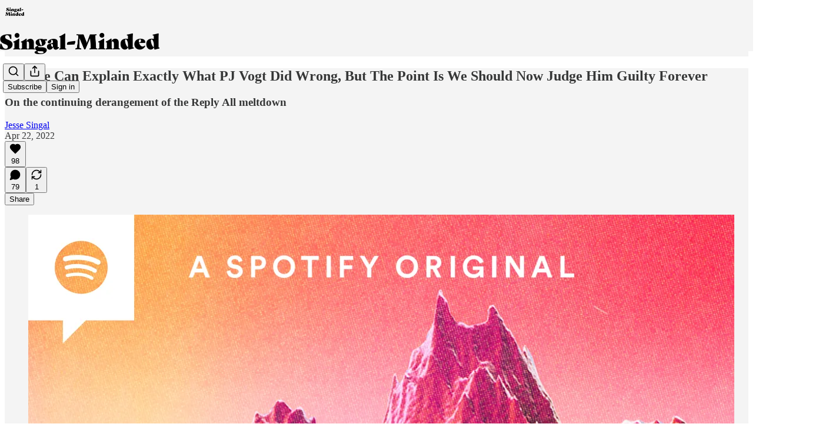

--- FILE ---
content_type: application/javascript
request_url: https://substackcdn.com/bundle/static/js/74333.a4880651.js
body_size: 22925
content:
"use strict";(self.webpackChunksubstack=self.webpackChunksubstack||[]).push([["74333"],{42383:function(e,t,i){i.d(t,{A:()=>n});let n={customThemeHeader:"customThemeHeader-hnC_lZ",headerImageContainer:"headerImageContainer-RUy6uK",portraitImage:"portraitImage-IxD7Ka",fullWidthImageHeader:"fullWidthImageHeader-t5EqiB",fullWidthHeaderContent:"fullWidthHeaderContent-HjaASe",fullWidthHeaderSubtitle:"fullWidthHeaderSubtitle-VOunOK",titleAndImageContainer:"titleAndImageContainer-Eb9L9t",titleAndImageHeader:"titleAndImageHeader-IHm_Y5",noImage:"noImage-uj9DyC",image:"image-_uMo6d",thickRule:"thickRule-aN1kyk","portrait-image-container":"portrait-image-container-zwwsEI",portraitImageContainer:"portrait-image-container-zwwsEI","landscape-image-container":"landscape-image-container-QgDAqQ",landscapeImageContainer:"landscape-image-container-QgDAqQ",bylineWrapper:"bylineWrapper-AHoCt5",bylineContainer:"bylineContainer-TXwfpr",copy:"copy-WXqCFN",eagleStampContainer:"eagleStampContainer-UIFpMk",eagleStampImage:"eagleStampImage-EG5gS3",america250Logo:"america250Logo-Mg4J2n"}},44567:function(e,t,i){i.d(t,{A:()=>n});let n=/^7(1889|6578)$/.test(i.j)?{hasModal:"hasModal-bDnxNx",modalViewer:"modalViewer-xO_gxg",active:"active-uB0ZZs",logo:"logo-DQBU5j",back:"back-nF7MN5"}:null},37343:function(e,t,i){i.d(t,{HY:()=>b,oD:()=>g});var n=i(4006),o=i(17402);if(/^7(1889|6578)$/.test(i.j))var r=i(85902);var a=i(73164),s=i(84605),l=i(86500);i(58418);var c=i(68349);i(24078),i(35369),i(76977),i(63136);var d=i(24216),u=i(39318);if(/^7(1889|6578)$/.test(i.j))var p=i(41086);if(i(49807),/^7(1889|6578)$/.test(i.j))var h=i(98949);if(/^7(1889|6578)$/.test(i.j))var m=i(57324);let f=/^7(1889|6578)$/.test(i.j)?(0,o.createContext)({hidden:!1}):null;function b(e){let{children:t}=e,[i,r]=(0,o.useState)(!1);return(0,n.Y)(f.Provider,{value:{hidden:i,setHidden:r},children:t})}function g(e){let{post:t,subdomain:i,readerInstalled:a,isContributor:d}=e,b=(0,h.aR)()?"ios":(0,h.m0)()?"android":null,{iString:g}=(0,s.GO)(),{hidden:Y}=(0,o.useContext)(f),S=Y||!b;if((0,o.useEffect)(()=>{S||!a||d||t.is_draft||(0,p.y)("triedRedirect")||(0,c.ar)()||(0,c.V2)((0,u.XV8)(i,t.slug,{params:{utm_medium:m.Jn.web,utm_campaign:m._9.postsOpenInApp,utm_source:m.VU.postBanner}}))},[]),S)return null;let C=g("Read in the Substack app");"podcast"==t.type?C=g("Listen in the Substack app"):"video"==t.type&&(C=g("Watch in the Substack app"));let k=(0,u.XV8)(i,t.slug,{redirect:"app-store",source:m.VU.postBanner});return(0,h.ux)()?(0,n.FD)(n.FK,{children:[(0,n.Y)(r.mg,{children:(0,n.Y)("meta",{name:"apple-itunes-app",content:"app-id=1581650857, app-argument=".concat(k)})}),(0,n.Y)(_,{surface:"post",bannerType:"safari-native-app-banner"})]}):(0,n.FD)(v,{className:"app-banner-post",children:[(0,n.Y)(_,{surface:"post"}),(0,n.Y)(w,{}),(0,n.Y)(y,{children:(0,n.Y)("div",{children:C})}),(0,n.Y)("a",{className:"app-banner-cta",href:k,onClick:()=>{(0,l.u4)(l.qY.APP_BANNER_TAPPED,{surface:"post",type:"header"})},children:g("Open app")})]})}function _(e){let{surface:t,bannerType:i}=e;return(0,o.useEffect)(()=>{(0,l.u4)(l.qY.APP_BANNER_VIEWED,{surface:t,bannerType:i})},[]),null}let v=(0,d.a)("app-banner"),y=(0,d.a)("app-banner-text");function w(){return(0,n.Y)("div",{className:"app-banner-icon",children:(0,n.Y)(a.A,{height:16})})}},20674:function(e,t,i){i.d(t,{D:()=>C});var n=i(69277),o=i(70408),r=i(4006),a=i(32485),s=i.n(a),l=i(17402),c=i(34615),d=i(38305),u=i(27437),p=i(84605),h=i(85478),m=i(24078),f=i(22057),b=i(76977),g=i(63136),_=i(16291),v=i(56262),y=i(39318),w=i(49807),Y=i(82776),S=i(96063);function C(e){let{variant:t,post:i,pub:a,relativeLinks:C=!1,hideMeta:k=!1,hideFaces:I=!1,showAudience:A=!1,renderBylines:P,className:T,avatarSize:x=36}=e,{getConfigFor:D}=(0,h.mJ)(),N=!!D("enable_author_pages"),{publishedBylines:F=[]}=i,E=F.map(e=>{if(!N)return e;let t=a.contributors.find(t=>t.user_id===e.id);return t?(0,o._)((0,n._)({},e),{name:t.name||e.name,bio:t.bio||e.bio,photo_url:t.photo_url||e.photo_url}):e}),R=a.bylines_enabled&&(0,Y.getPrintedByline)(a,i),[O,U]=(0,l.useState)(!1),L=!I&&R&&a.byline_images_enabled&&E.some(e=>{let{photo_url:t}=e;return!!t});A||(A="page"!==i.type);let{iContext:M,language:B,iString:V}=(0,p.GO)(),j=e=>{let t=N?(0,y.cxh)({userId:e.id,pub:a}):null;return N&&!t?{href:void 0}:t?{href:t}:{href:(0,w.gYq)(e)}};return(0,r.FD)(b.pT,{className:s()("byline-wrapper",{[S.A["byline-wrapper--swap-on-mobile"]]:"shows"===t},T),gap:12,alignItems:"center",children:[L&&(0,r.Y)(b.pT,{className:s()({[S.A["byline-faces--swap-on-mobile"]]:"shows"===t}),children:(0,r.Y)(f.Z,{users:E,max:4,size:x,renderAvatar:e=>(0,r.Y)(m.tp,(0,o._)((0,n._)({},e),{noBase:C}))})}),(0,r.FD)(b.I1,{children:[R&&(P?P({publishedBylines:E,getLinkProps:j}):(0,r.FD)(g.EY.Meta,{color:"pub-primary-text",children:[(0,r.Y)(d.K,{array:E,limit:4,formatter:e=>(0,r.Y)(u.ProfileHoverCard,{disabled:N,subject:e,utmSource:"byline",trigger:(0,r.Y)(g.EY,(0,o._)((0,n._)({as:"a"},j(e)),{decoration:"hover-underline",children:e.name}))}),othersFormatter:e=>(0,r.Y)("span",{style:{cursor:"pointer"},onClick:()=>U(!0),children:e})}),(0,r.Y)(c.K,{isOpen:O,modalLabel:V("Authors"),faces:E,totalCount:E.length,onClose:()=>U(!1),utmSource:"post-bylines-modal"})]})),!k&&(0,r.FD)(b.pT,{gap:4,children:[(0,r.Y)(g.EY.Meta,{color:"pub-secondary-text",children:(0,_.A)(i.post_date).locale(B).format("MMM DD, YYYY")}),A&&(0,v.isPaidAudience)(i.audience)&&(0,r.FD)(g.EY.Meta,{color:"pub-secondary-text",children:["∙ ",M("postAudience","Paid")]})]})]})]})}},52077:function(e,t,i){i.d(t,{Ay:()=>V,Ui:()=>$,vo:()=>z});var n=i(69277),o=i(70408),r=i(4006),a=i(32485),s=i.n(a),l=i(78659),c=i.n(l),d=i(90128),u=i.n(d),p=i(63375),h=i.n(p),m=i(16858),f=i(31050),b=i(56808),g=i(750),_=i(17402),v=i(15734),y=i.n(v),w=i(69715),Y=i(23623),S=i(58925),C=i(54014),k=i(84605),I=i(95064),A=i(39598),P=i(26289),T=i(86500),x=i(90250),D=i(89490),N=i(76977),F=i(22602),E=i(63136),R=i(59294),O=i(50874),U=i(82776),L=i(92967),M=i(7642),B=i(91086);function V(e){var t,i;let{disableSelection:a,player:s,postId:l,renderTranscriptionChunk:d,transcription:u,onUpdateActiveRowIndex:p}=e,{iString:m}=(0,k.GO)(),{onStartClipping:f}=(0,w.MC)(),b=(0,_.useRef)(null),{selection:g,clearSelection:v,selectEndRef:Y,selectStartRef:S}=(0,R.MB)({containerRef:b,disable:null!=a&&a,playerRef:s}),[D,F]=(0,_.useState)(!0),[U,L]=(0,_.useState)(),[M,V]=(0,_.useState)(["nick","mills"]),[$,z]=(0,_.useState)({}),[H,K]=(0,_.useState)(!1),[J,G]=(0,_.useState)(!1),[Q,X]=(0,_.useState)(),{currentTime:Z,isPlaying:ee}=(0,P.yr)(s),et=$?Object.values($).filter(e=>e):[],ei=!!((null==M?void 0:M.length)&&et.length),{setItems:en}=(0,I.IS)(),eo=null==U?void 0:U.findIndex(e=>e.start<=Z&&e.end>Z);if((0,_.useEffect)(()=>{p&&void 0!==eo&&-1!==eo&&p(eo)},[eo,p]),(0,_.useEffect)(()=>{F(!0),u.cdn_url&&y().get(u.cdn_url).then(e=>{if(!e.text)return;let t=JSON.parse(e.text),i=(0,O.qD)({rows:t});L(i),en(i);let n=h()(i.map(e=>{var t;return null!=(t=e.speaker)?t:""})).filter(e=>e).sort();n.length&&V(n)}).finally(()=>{F(!1)}),u.speaker_map&&Object.values(u.speaker_map).length&&z(u.speaker_map)},[null==U?void 0:U.length,en,u.cdn_url,u.cdn_unaligned_url,u.speaker_map]),D)return(0,r.Y)(W,{});if(!(null==U?void 0:U.length))return(0,r.Y)("div",{className:B.A.transcriptionStatus,children:(0,r.Y)(E.EY.Meta,{children:m((null==u?void 0:u.status)==="in_progress"?"Transcription in progress...":"No transcript...")})});let er=(null==s||null==(i=s.current)||null==(t=i.player)?void 0:t.tagName)==="VIDEO",ea=er?"videogram":"audiogram";return(0,r.FD)(N.I1,{ref:b,children:[g&&(0,r.Y)(j,{isVideo:er,selection:g,onSelect:er?()=>{if(!g||!U||!S.current||!Y.current)return;let e=S.current,t=Y.current;(e.rowIndex>t.rowIndex||e.rowIndex===t.rowIndex&&e.offset>t.offset)&&([e,t]=[t,e]);let i=(0,x.At)({startRow:U[e.rowIndex],endRow:U[t.rowIndex],startOffset:e.offset,endOffset:t.offset,startNodeText:e.text,endNodeText:t.text});v(),f((0,o._)((0,n._)({},i),{source:"transcription",title:null}))}:function(){if(g&&Y.current&&S.current&&U){let e=(0,n._)({},S.current),t=(0,n._)({},Y.current),[i,o]=(0,x.fE)({selectStart:e,selectEnd:t,alignedRows:U});i>o&&([i,o]=[o,i]),K(!0),y().post("/api/v1/audiogram").send({post_id:l,start_idx:i,end_idx:o,use_draft:!1}).then(e=>{var t,i;(null==(t=e.body)?void 0:t.data)&&(X(e.body.data),v(),(null==s||null==(i=s.current)?void 0:i.player)&&s.current.player.pause())}).finally(()=>K(!1))}}}),d&&U.map((e,t)=>{var i;return d({isPlaying:ee,row:e,rowIndex:t,words:e.words,showSpeaker:(0===t||null==(i=U[t-1])?void 0:i.speaker)!==e.speaker,speakerName:ei&&e.speaker?$[e.speaker]:void 0,onPause:()=>{var e;(null==s||null==(e=s.current)?void 0:e.player)&&s.current.player.pause()},onPlay:()=>{var t;(null==s||null==(t=s.current)?void 0:t.player)&&(s.current.player.currentTime=e.start+1e-4,s.current.player.play())}})}),!d&&U.map((e,t)=>(0,r.Y)(q,{idx:t,row:e,rows:U,speakerName:ei&&e.speaker?$[e.speaker]:void 0,onReassign:()=>G(!0),currentTime:Z,isPlaying:ee,isSelected:!!(g&&Y.current&&S.current&&t===c()(t,Math.min(S.current.rowIndex,Y.current.rowIndex),Math.max(S.current.rowIndex,Y.current.rowIndex))),onClick:()=>{v()},onPause:()=>{var e;(null==s||null==(e=s.current)?void 0:e.player)&&s.current.player.pause()},onPlay:()=>{var t;(null==s||null==(t=s.current)?void 0:t.player)&&(s.current.player.currentTime=e.start+1e-4,s.current.player.play())}},t)),(0,r.Y)(A.B,{isOpen:!!(H||Q),onClose:()=>X(void 0),isGenerating:H,finishedGram:Q,noun:ea,postId:l,onDownload:function(e){return(0,T.u4)(T.qY.AUDIOGRAM_DOWNLOAD_CLICKED,{post_id:l,audiogram_id:null==Q?void 0:Q.id,media_upload_id:u.media_upload_id}),fetch(e,{method:"GET"}).then(e=>e.blob()).then(e=>{var t;let i=null==Q||null==(t=Q.video_url)?void 0:t.split("/").pop(),n=null==i?void 0:i.match(/^([^-]+-[^_]+)_/),o=(null==n?void 0:n[1])||"",r=URL.createObjectURL(e),a=document.createElement("a");a.href=r,a.download="substack-".concat(ea,"-").concat(l,"-").concat(o,".mp4"),document.body.appendChild(a),a.click(),URL.revokeObjectURL(r),a.remove()})}}),(0,r.Y)(C.j,{isOpen:M&&!!M.length&&!!J,onClose:()=>G(!1),speakers:M,speakerMap:$,onChangeSpeakerMap:z,postId:l})]})}function j(e){var t,i;let{isVideo:n,selection:o,onSelect:a}=e,{iString:l}=(0,k.GO)(),c=null==(i=o.anchorNode)||null==(t=i.parentElement)?void 0:t.getBoundingClientRect();return c?(0,r.Y)(Y.a,{children:(0,r.Y)(N.I1,{style:{top:(0,U.isTouchDevice)()?Math.max(c.y,0)+c.height+12:Math.max(c.bottom,0)+12,left:c.x+c.width/2,transform:"translateX(-50%)",pointerEvents:"auto",maxWidth:240},justifyContent:"center",outline:"detail",shadow:"md",radius:"md",className:s()(M.A.popover,M.A.mounted),padding:4,gap:4,children:n?(0,r.FD)(S.ut,{onClick:a,children:[(0,r.Y)(m.A,{stroke:"var(--color-utility-white)",size:20}),(0,r.Y)(E.EY.B4,{color:"white",weight:"medium",children:l("Create clip")})]}):(0,r.FD)(S.ut,{onClick:a,children:[(0,r.Y)(f.A,{stroke:"var(--color-utility-white)",size:20}),(0,r.Y)(E.EY.B4,{color:"white",weight:"medium",children:l("Make audiogram")})]})})}):null}function W(){return(0,r.FD)(N.VP,{gap:12,children:[(0,r.Y)(F.O,{width:"80%",height:24}),(0,r.Y)(F.O,{width:"34%",height:24}),(0,r.Y)(F.O,{width:"75%",height:24}),(0,r.Y)(F.O,{width:"100%",height:24}),(0,r.Y)(F.O,{width:"68%",height:24})]})}function $(e){if(!e)return"Unknown Speaker";let t=e.split("_"),i=parseInt(t[1]);return"".concat(u()(t[0])," ").concat(i+1)}function q(e){let{row:t,currentTime:i,onPlay:a,isPlaying:l,onPause:c,isSelected:d,onClick:u,idx:p,rows:h,onReassign:m,speakerName:f}=e,[v,y]=(0,_.useState)(!1),w=(0,_.useRef)(null),Y=t.start<=i&&t.end>=i,S=t.words.map(e=>e.start<=i&&e.end>=i?(0,r.FD)(r.FK,{children:[(0,r.Y)("span",{className:B.A.activeWord,children:e.word})," "]}):"".concat(e.word," "));S.length||(S=t.text.split(" ").map(e=>(0,r.FD)("span",{children:[e," "]})));let C=null;if(t.speaker&&f){var k;let e=0===p||null==(k=h[p-1])?void 0:k.speaker;t.speaker!==e&&(C=(0,r.Y)("div",{className:B.A.speakerText,onClick:m,children:f}))}return(0,r.FD)("div",{ref:w,onClick:u,onMouseEnter:()=>y(!0),onMouseLeave:()=>y(!1),style:{display:"flex",width:"100%",alignItems:"center"},children:[l&&(!v||Y)?(0,r.Y)(g.A,{onClick:c,size:24,className:B.A.playCircle,style:(0,o._)((0,n._)({},v&&{color:"var(--color-accent-themed)"}),{visibility:Y||v?"visible":"hidden"})}):(0,r.Y)(b.A,{onClick:a,size:24,className:B.A.playCircle,style:(0,o._)((0,n._)({},v&&{color:"var(--color-accent-themed)"}),{visibility:Y||v?"visible":"hidden"})}),(0,r.FD)("div",{className:s()(B.A.transcriptionChunk,{[B.A.activeRow]:Y||d,[B.A.hoverChunk]:v}),"data-chunk-index":p,children:[(0,r.Y)("div",{className:s()(B.A.rowIndicator,{[B.A.hoverRow]:v})}),(0,r.FD)("div",{style:{display:"flex",flexDirection:"column",flex:1,padding:"5px 0"},children:[C,(0,r.Y)("div",{className:B.A.rowText,"data-chunk-index":p,children:S})]})]})]})}let z=e=>{let{isActiveRow:t,isPlaying:i,row:n,rowIndex:o,onPause:a,onPlay:l,postId:c,children:d,className:u,activeClassName:p,editable:h}=e,m=t&&i;return(0,r.Y)(D.az,{id:"transcription-".concat(o),paddingRight:16,className:s()(u,{[null!=p?p:""]:m}),onClick:()=>{var e;null!=(e=window.getSelection())&&e.toString()||h||((0,T.u4)(T.qY.TRANSCRIPTION_TIMESTAMP_CLICKED,{post_id:c,timestamp:(0,L.kq)(n.start)}),m?a():l())},children:d})}},6212:function(e,t,i){i.d(t,{$f:()=>eH,$y:()=>e7,DZ:()=>e0,HA:()=>eK,I0:()=>e1,L4:()=>eQ,Mq:()=>e8,RR:()=>eZ,dm:()=>e2,sT:()=>eJ});var n=i(99851),o=i(69277),r=i(70408),a=i(79785),s=i(4006),l=i(32485),c=i.n(l),d=i(84934),u=i(17402),p=i(15734),h=i.n(p),m=i(43262),f=i(3526),b=i(70997),g=i(76609),_=i(76219),v=i(95337),y=i(71328),w=i(83628),Y=i(70345),S=i(27437),C=i(34746),k=i(13918),I=i(65754),A=i(90177),P=i(41935),T=i(20674),x=i(47789),D=i(84664),N=i(3338),F=i(37494),E=i(76185),R=i(58398),O=i(79391),U=i(65207),L=i(64591),M=i(69656),B=i(77921),V=i(1842),j=i(90847),W=i(57753),$=i(49984),q=i(81668),z=i(56778),H=i(52820),K=i(84565),J=i(84605),G=i(13505),Q=i(53989),X=i(86500),Z=i(53928),ee=i(66565),et=i(94729),ei=i(64595),en=i(13022),eo=i(1459),er=i(68349),ea=i(24078),es=i(89490),el=i(35369),ec=i(16074),ed=i(76977),eu=i(20500),ep=i(63136),eh=i(36372),em=i(56007),ef=i(36375),eb=i(61554),eg=i(49095),e_=i(98111),ev=i(56458),ey=i(4016),ew=i(96301),eY=i(83873),eS=i(39318),eC=i(41086),ek=i(49807),eI=i(98949),eA=i(82776),eP=i(57324),eT=i(96063);function ex(){let e=(0,a._)(["The full video is for subscribers in the "," plan"]);return ex=function(){return e},e}function eD(){let e=(0,a._)(["The full video is for subscribers in the Founding Member plan"]);return eD=function(){return e},e}function eN(){let e=(0,a._)(["The full video is for paid subscribers"]);return eN=function(){return e},e}function eF(){let e=(0,a._)(["This email is for subscribers in the "," plan"]);return eF=function(){return e},e}function eE(){let e=(0,a._)(["This email is for subscribers in the Founding Member plan"]);return eE=function(){return e},e}function eR(){let e=(0,a._)(["This email is for paid subscribers"]);return eR=function(){return e},e}function eO(){let e=(0,a._)(["Continue reading this post for free, courtesy of ","."]);return eO=function(){return e},e}function eU(){let e=(0,a._)(["This post is for subscribers in the "," plan"]);return eU=function(){return e},e}function eL(){let e=(0,a._)(["This post is for subscribers in the Founding Member plan"]);return eL=function(){return e},e}function eM(){let e=(0,a._)(["This post is for paid subscribers"]);return eM=function(){return e},e}function eB(){let e=(0,a._)(["Subscribe to "," to continue reading"]);return eB=function(){return e},e}function eV(){let e=(0,a._)(["Visit the author’s Substack to subscribe and read more."]);return eV=function(){return e},e}function ej(){let e=(0,a._)(["Visit ",""]);return ej=function(){return e},e}function eW(){let e=(0,a._)(["Support ",""]);return eW=function(){return e},e}function e$(){let e=(0,a._)(["Subscribe to ",""]);return e$=function(){return e},e}function eq(){let e=(0,a._)(["By ",""]);return eq=function(){return e},e}function ez(){let e=(0,a._)(["Subscribe to ",""]);return ez=function(){return e},e}let eH="focus-comment-input",eK=(e,t)=>!!e&&!e.invite_only&&!!t&&t.has_publication&&!t.is_admin&&!t.is_contributor&&!t.is_public_admin&&(0,eo.e)(t,e),eJ=(e,t,i,n)=>"enabled"===e.payments_state?!(null==t?void 0:t.is_subscribed):(null==t?void 0:t.is_free_subscribed)&&"disabled"===e.payments_state&&!e.invite_only?!n&&i&&!(null==t?void 0:t.is_pledged):!(null==t?void 0:t.is_free_subscribed);class eG extends u.Component{async loadReactors(){let e=await h().get("/api/v1/post/".concat(this.props.post.id,"/facepile"));this.setState({reactors:e.body.reactors,restackers:e.body.restackers})}async componentDidMount(){var e,t,i,n;if(this.props.paywall&&!this.props.postPreview&&this.props.post.hidden)if("forced_registration"!==this.props.post.meter_type||this.props.user){if((0,X.u4)(X.qY.POST_PAYWALL_SHOWN,{post_id:this.props.post.id,post_audience:this.props.post.audience,post_type:this.props.post.type,user_id:null==(t=this.props.user)?void 0:t.id,paywall_variant:this.getPaywallConfiguration(this.state.bypassPostUnlockSubscriptionCheck).variant}),(0,Z.jN)(Z.ti.TRACK_PAYWALL_SHOWN),(0,ey.lu)({pub:this.props.pub})){let e=null==(n=window)||null==(i=n._analyticsConfig)?void 0:i.anonymousId;(0,ee.BU)("paywall_shown",(0,o._)({post_id:this.props.post.id},this.props.user?{user_id:this.props.user.id,user_email:this.props.user.email,membership_type:this.props.user.is_subscribed?"paid":this.props.user.is_free_subscribed?"free":"none"}:e?{anonymousId:e}:{}))}}else(0,X.u4)(X.qY.POST_REGWALL_SHOWN,{post_id:this.props.post.id,post_audience:this.props.post.audience,post_type:this.props.post.type});this._triggerShare=()=>this.triggerShare(),null==(e=this.containerRef.current)||e.addEventListener("share-post",this._triggerShare),this.props.post&&this.loadReactors(),.001>Math.random()&&(0,X.kE)({post:this.props.post});let r=(0,eC.y)("subscribe_prompt");r&&("paid"===r?this.props.popToast(()=>(0,s.Y)(eh.y,{text:"Subscription purchased for ".concat(this.props.pub.name)})):this.props.popToast(()=>(0,s.Y)(eh.y,{text:"Subscribed to ".concat(this.props.pub.name)})));let a=null;0x9f7afc3===this.props.post.id&&alert("userAgent: ".concat(navigator.userAgent)),(0,eI.Fr)({checkFirst4:!0})&&(/Instagram/i.test(navigator.userAgent)?a="instagram":/(Messenger|FBAN|FBAV|FB_IAB)/i.test(navigator.userAgent)?a="facebook":/LinkedIn/i.test(navigator.userAgent)&&(a="linkedin")),a?this.setWebviewModalState(a):this.setPostPromptState()}componentWillUnmount(){if(this._triggerShare){var e;null==(e=this.containerRef.current)||e.removeEventListener("share-post",this._triggerShare)}this.props.stopInterval&&this.props.stopInterval()}getPaywallConfiguration(e){let{freeSignup:t,freeTrialCoupon:i,getSettingFor:n,post:o,pub:r,user:a}=this.props,s=!0===this.props.paywall&&r.paywall_free_trial_enabled&&i,l=!!(n("paywall_unlock_tokens")&&"only_paid"===o.audience&&o.teaser_post_eligible&&!(null==a?void 0:a.is_subscribed)&&((null==a?void 0:a.is_free_subscribed)||t||e)&&!(null==a?void 0:a.has_redeemed_post_unlock_token)&&!this.state.hasPostUnlockFailed);return{variant:s?"free_trial":l?"post_unlock":"regular",showPostUnlockPrompt:l}}async setWebviewModalState(e){this.setState({showWebViewModal:{action:"facebook"===e?"read":"follow",platform:e}})}async setPostPromptState(){let{post:e,disableSubscribePrompt:t,readerIsSearchCrawler:i,pub:n,user:o,referringUser:r,forceFollowPrompt:a}=this.props,s="newsletter"===e.type&&!0===this.props.getSettingFor("enable_post_page_conversion")&&!t&&!(0,er.ar)()&&!i,l=this.props.skipFollowPrompt,c=!1;if(a)c=!0;else if(!eA.PUB_IDS_TO_NOT_SHOW_FOLLOW_PROMPT_ON.includes(n.id)&&!l&&s&&r&&r.name&&r.id!==(null==o?void 0:o.id)&&n.author_id!==r.id&&n.contributors.every(e=>e.user_id!==r.id)){let e=[];if(o)try{e=await (0,et.x6)("/api/v1/feed/following")}catch(e){console.warn("Failed to fetch following state",e)}c=!e.includes(r.id)}let d=s&&!c&&!this.props.paywall&&!this.props.freeSignup&&!o;this.setState({shouldShowFollowPrompt:c,shouldShowSubscribePrompt:d})}triggerShare(){let{fromEmail:e}=arguments.length>0&&void 0!==arguments[0]?arguments[0]:{};this.setState({shareModalOpen:!0,shareModalMedium:e?"email":"web"})}onBottomReached(e){this.state.bottomReached||this.props.postPreview||(this.setState({bottomReached:!0}),(0,X.sM)({post:this.props.post,hasPaywall:e,surface:"publication",trackerUuid:this.props.getCurrentUuid()}))}shouldShowUFI(){let{fromPostPage:e,user:t,pub:i,getSettingFor:n}=this.props,{canShowSubscribeFooterAfterPost:o}=this.state;return!!e&&!!o&&eJ(i,t,!!n("payment_pledges_enabled"),this.shouldShowRecommendCta)}shouldTrackPaywallPostSeen(){if("undefined"==typeof window)return!1;let e=document.createElement("div");e.innerHTML=this.props.post.body_html;let t=this.props.pub.post_preview_limit||eA.DEFAULT_PREVIEW_LIMIT,i="",n=!1;for(let o=e.childNodes.length-1;o>=0;o--){let r=e.childNodes[o];if(r&&(i+=r.textContent).length>t){n=!0;break}}return n}render(){var e,t,i,n,r,a,l,u,p;let{user:h,pub:b,post:v,freeSignup:S,freeSignupEmail:A,isServingFreePodcastUrl:T,isShowsPost:D,isTheFreePressTheme:O,reaction_token:W,invisible:$,paywall:H,onChange:K,hideTitle:J,noTitleLink:G,showComments:Q,fromPostPage:Z,freeTrialCoupon:ee,showRestackModal:et,stripe_publishable_key:eo,crossPostInfo:er,iString:ea,iTemplate:es,themeVariables:ec,referringUser:eu,renderComments:ep,renderContent:em,startInterval:eb,forceFollowPrompt:eg}=this.props,{showTranscription:e_,truncated:ew,autoPlayVoiceOver:eC,reactors:eA,restackers:eP,shouldShowFollowPrompt:eB,shouldShowSubscribePrompt:eV,showWebViewModal:ej,bypassPostUnlockSubscriptionCheck:eW}=null!=(n=this.state)?n:{};if(v.is_geoblocked)return(0,s.Y)(e3,{});let e$=(0,ey.lu)({pub:b}),eq=!!this.context.getConfigFor("like_posts_enabled"),ez=(0,w.Rv)(null!=(r=ew||v.body_html)?r:"",e$?"h1, h2, h3":"h1, h2, h3, h4"),eH=!H||H&&this.shouldTrackPaywallPostSeen();eb&&eH&&eb({postId:this.props.post.id,containerElementRef:this.containerRef,elementIsStatic:!0});let eK="video"===v.type&&!H&&(null==(e=v.videoUpload)?void 0:e.transcription),eJ=this.shouldShowUFI()&&!(0,ey.lu)({pub:b}),eG=e8(v),eQ=!!eA&&eA.length>0,{showPostUnlockPrompt:e0}=this.getPaywallConfiguration(eW),e7=(0,eI.Fr)({checkFirst4:!0}),e2="";e2="video"===v.type?"founding"===v.audience&&(0,ev.m4)(b)?es(ex(),null!=(a=(0,ev.m4)(b))?a:""):es("founding"===v.audience?eD():eN()):"adhoc_email"===v.type?"founding"===v.audience&&(0,ev.m4)(b)?es(eF(),null!=(l=(0,ev.m4)(b))?l:""):es("founding"===v.audience?eE():eR()):e0?e7?ea("Continue reading this post for free in the Substack app"):es(eO(),b.author_name||b.name):"founding"===v.audience&&(0,ev.m4)(b)?es(eU(),null!=(u=(0,ev.m4)(b))?u:""):es("founding"===v.audience?eL():eM());let e9=(0,s.FD)(j.Z,{disabled:!O,post:v,isShowsPost:D,children:[(0,s.Y)(x.I,{post:v,user:h,onChange:K,reaction_token:W,children:e=>(0,s.FD)(s.FK,{children:[(0,s.Y)("div",{className:"available-content",children:e_?(0,s.Y)("div",{className:"container",children:(0,s.Y)(ef.A,{post:v,pub:b,user:h,playerRef:this.videoPlayer})}):(0,s.Y)(F.A,{html:ew||v.body_html||null,pub:b,trackSelection:!0,post:v,themeVariables:ec,user:h,freeSignup:S,freeSignupEmail:A,paywall:H,showing_behind_paywall:!!v.post_paywall_content_for_google,onLike:e})}),v.post_paywall_content_for_google&&(0,s.Y)("div",{className:"paywall-content",children:(0,s.Y)(F.A,{html:v.post_paywall_content_for_google,pub:b,trackSelection:!1,post:v,user:h,freeSignup:S,freeSignupEmail:A,paywall:H,onLike:e})})]})}),!$&&eH&&(0,s.Y)(z.A,{onVisible:()=>this.onBottomReached(!!H)})]}),e5=(0,ey.S2)({pub:b}),te=(0,ei.h8)({post:v,pub:b}),tt=this.context.getConfigFor("thefp_show_fixed_footer_paywall"),ti=e$?(0,s.Y)(B.n,{post:v,user:h,pub:b,freeSignupEmail:A}):(0,s.Y)(C.pU,(0,o._)({user:h,freeSignupEmail:A,freeSignup:S,publication:b,post:v,coupon:!0===this.props.paywall&&this.props.pub.paywall_free_trial_enabled?ee:null,showPostUnlockPrompt:e0,magicToken:W,isUnsubscribedPostUnlockUpsell:eW,onOpenPostUnlockModal:eW?()=>this.setState({showPostUnlockModal:!0}):void 0,hasCompletedUnsubscribedUnlock:!!this.state.hasCompletedUnsubscribedUnlock,onPostUnlockError:()=>this.props.popToast(()=>(0,s.Y)(eh.y,{text:ea("Teaser posts are not currently available for this content")}))},Object.assign({title:e2,reauthenticationTitle:ea("To read this, please re-authenticate.")},H)));return(0,s.FD)("article",{className:c()("typography ".concat(v.type,"-post post"),{"shows-post":D,"full-width-image-header":(null==(t=v.postTheme)?void 0:t.header_variant)==="full-width-image",[null!=(p=eT.A.bottomWithTos)?p:"undefined"]:b.has_custom_tos}),ref:this.containerRef,children:[(null==h?void 0:h.is_contributor)&&(null==v?void 0:v.id)&&(null==v?void 0:v.type)==="page"&&(0,s.Y)(el.$n,{priority:"secondary",href:(0,ek.I_S)(b,v.id,{params:{back:document.location.href}}),localNavigation:!1,leading:(0,s.Y)(d.A,{size:20}),children:ea("Edit")}),(0,s.Y)(e6,{post:v,user:h,onChange:K}),(0,s.Y)(R.Z,{isOpen:!!this.state.shareModalOpen,onClose:()=>this.setState({shareModalOpen:!1,shareModalMedium:void 0}),user:h,pub:b,post:v,reaction_token:W,medium:this.state.shareModalMedium||"web"}),this.state.showPostUnlockModal&&(0,s.Y)(N.V,{post:v,pub:b,user:h,freeSignupEmail:A,magicToken:W,onClose:()=>this.setState({showPostUnlockModal:!1}),onSubscriptionComplete:()=>{if(this.setState({hasCompletedUnsubscribedUnlock:!0}),"undefined"!=typeof window&&window.history.replaceState){let e=(0,eS.oRR)({has_completed_unsubscribed_unlock:"true"});window.history.replaceState({},document.title,e)}},onUnlockFailed:()=>{this.setState({hasPostUnlockFailed:!0})},hasCompletedUnlock:!!this.state.hasCompletedUnsubscribedUnlock}),eB&&(0,s.Y)(Y.y$,{pub:b,post:v,referringUser:eu,freeSignupEmail:A,forceFollowPrompt:eg,surface:"post-follow-referrer-prompt"}),eV&&(0,s.Y)(U.F,{pub:b,post:v,stripe_publishable_key:eo,sharer:eu}),ej&&(0,s.Y)(f.D,{pub:b,slug:v.slug,action:ej.action,platform:ej.platform}),em?(0,s.FD)(s.FK,{children:[!$&&(0,s.Y)(z.A,{onVisible:()=>{this.onTopReached(!!H)}}),em({comments:ep?ep():null,crossPostInfo:er,postContent:(0,s.FD)(s.FK,{children:[e9,!!(H&&!v.post_paywall_content_for_google&&!T)&&ti]})})]}):(0,s.FD)(s.FK,{children:[(0,s.Y)(e1,{user:null!=h?h:null,pub:b,post:v,isOnPostPage:!0,reaction_token:W,allowEdit:!0,showShare:!0,showSubtitle:!0,showPhoto:!0,showCommentRestack:!b.hide_post_restacks,hideTitle:!!J,noTitleLink:!!G,onChange:K,hideDate:"page"===v.type,hideAudience:"page"===v.type,showReactions:eq,showComments:!!Q,showLabel:!0,fromPostPage:!!Z,onClickCommentButton:this.onCommentButtonClicked,reactors:eA,showRestackModal:!!et,showTranscriptionButton:!!eK,onTranscriptionClick:this.onTranscriptionClick,autoPlayVoiceOver:eC}),v.age_verification&&v.age_verification.status!==eY.Y.CompletedAdult&&(0,s.Y)(m.J,{content:v,description:v.subtitle,source:"post"}),!$&&eH&&(0,s.Y)(z.A,{onVisible:()=>this.onTopReached(!!H)}),(v.has_voiceover||!!v.voiceoverUpload)&&!O&&(0,s.Y)(g.g,{pub:b,post:v,mediaUploadId:v.voiceover_upload_id,duration:null==(i=v.voiceoverUpload)?void 0:i.duration,autoPlay:eC,href:v.canonical_url,isPaywalled:!v.voiceover_upload_id}),!v.voiceoverUpload&&eC&&eG&&(0,s.Y)(q.w,{postId:v.id,onClose:()=>{(0,X.u4)(X.qY.LISTEN_TO_THIS_POST_MODAL_DISMISSED,{post_id:v.id}),this.setState({autoPlayVoiceOver:!1})}}),er?(0,s.Y)(y.k,{postType:v.type,crossPostInfo:er}):null,(0,s.FD)("div",{children:[ez&&e$&&(0,s.Y)(V._,{postId:null==v?void 0:v.id,toc:ez,leftMargin:24,title:v.title,commentCount:v.comment_count,showComments:!0,wordCount:v.wordcount}),ez&&!e$&&(0,s.Y)(L.M,{toc:ez,position:"fixed"}),e9,te&&(0,s.Y)(_.u,{doiUrl:te.doiUrl,pdfUrl:te.pdfUrl}),H&&!v.post_paywall_content_for_google?(0,s.FD)(s.FK,{children:[ti,(0,s.Y)(I.e,{post:v})]}):ew?(0,s.Y)("p",{children:(0,s.FD)(el.$n,{className:"expander",onClick:()=>this.setState({truncated:null}),children:["+ ",ea("show full post")]})}):!["page"].includes(null==v?void 0:v.type)&&(0,s.FD)(s.FK,{children:[eJ&&(0,s.Y)(eZ,{pub:b,post:v,user:h,freeSignup:!!S,freeSignupEmail:A}),!eJ&&this.shouldShowRecommendCta&&(0,s.Y)(E.R,{pub:b}),er&&("only_paid"===v.audience||"founding"===v.audience)&&(0,s.Y)(eX,{pub:b}),(0,en.Ay)("like_posts_enabled")&&b.community_enabled&&eQ&&!O&&(0,s.Y)(ed.fI,{borderTop:"detail-themed",paddingY:16,children:(0,s.Y)(k.d2,{post:v,pub:b,user:h,reactors:eA,secondaryFaces:eP})}),!O&&(0,s.Y)(s.FK,{children:(0,s.Y)("div",{className:"post-footer",children:(0,s.Y)(P.bW,{post:v,pub:b,user:h,onChange:K,postReactionToken:W,position:"post-footer"})})}),(0,s.Y)(I.e,{post:v})]}),v.show_guest_bios&&"podcast"!==v.type&&!e$&&!e5&&(0,s.Y)(e4,{user:h,post:v})]})]}),e$&&H&&!(null==h?void 0:h.is_subscribed)&&tt&&"everyone"!==v.audience&&(0,s.Y)(M.Q,{pub:b})]})}constructor(e,t){var i,o,r,a;super(e,t),(0,n._)(this,"containerRef",void 0),(0,n._)(this,"podcastCommentInput",void 0),(0,n._)(this,"podcastPlayer",void 0),(0,n._)(this,"videoPlayer",void 0),(0,n._)(this,"shouldShowRecommendCta",void 0),(0,n._)(this,"_triggerShare",void 0),(0,n._)(this,"onTopReached",e=>{this.state.topReached||this.props.postPreview||(this.setState({topReached:!0}),(0,X.Jw)({post:this.props.post,hasPaywall:e,surface:"publication",markRead:!!this.props.user&&!this.props.noPageView,user:this.props.user,trackerUuid:this.props.getCurrentUuid()}))}),(0,n._)(this,"onTranscriptionClick",()=>{this.setState(e=>({showTranscription:!e.showTranscription}))}),(0,n._)(this,"onCommentButtonClicked",e=>{this.props.showComments&&!this.props.post.comment_count&&(e.stopPropagation(),e.preventDefault(),document.dispatchEvent(new CustomEvent(eH)))});const s="true"===(0,eC.y)("has_completed_unsubscribed_unlock")&&(null==(i=this.props.user)?void 0:i.is_free_subscribed);(0,ey.lu)({pub:this.props.pub})&&W.Ip.includes((0,eC.y)("utm_source")||"")&&(null==(r=sessionStorage)||r.setItem("is_from_cbs_news","true"));const l=!0===this.props.paywall&&"only_paid"===this.props.post.audience&&this.props.post.teaser_post_eligible,c=!this.props.user&&l,d=this.props.user&&l&&!this.props.user.is_subscribed&&!this.props.user.reader_installed_at&&(s||!this.props.user.is_free_subscribed&&!this.props.user.has_redeemed_post_unlock_token),p={bypassPostUnlockSubscriptionCheck:!!(c||d),showTranscription:!1,autoPlay:!1,autoPlayVoiceOver:!1,commentSort:null!=(a=e.post.default_comment_sort)?a:"best_first",loadedWithHeaderLink:"undefined"!=typeof window&&(null==(o=window.location.hash)?void 0:o.startsWith("#".concat(encodeURIComponent("\xa7")))),reactors:null,feedUrl:null,shouldShowSubscribePrompt:!1,shouldShowFollowPrompt:!1,hasCompletedUnsubscribedUnlock:s};e.paywall||e.post.hidden||!e.post.body_html||(p.canShowSubscribeFooterAfterPost=e7(e.post.body_html),p.truncated=e.truncateAt?function(e){let t=arguments.length>1&&void 0!==arguments[1]?arguments[1]:1e4,i=arguments.length>2&&void 0!==arguments[2]?arguments[2]:t;if("undefined"==typeof window)return null;let n=document.createElement("div");if(n.innerHTML=e,null===n.textContent||n.textContent.length<t||n.childNodes.length<=1)return null;do n.removeChild(n.lastChild);while(n.childNodes.length>1&&n.textContent.length>i);return n.innerHTML}(e.post.body_html,e.truncateAt,e.truncateTo):null),"undefined"!=typeof window&&window.history.replaceState&&("true"===(0,eC.y)("autoPlay")&&(window.history.replaceState({},document.title,(0,eS.oRR)({autoPlay:null})),p.autoPlay=!0),"true"===(0,eC.y)("play_audio")&&(window.history.replaceState({},document.title,(0,eS.oRR)({play_audio:null})),p.autoPlayVoiceOver=!0)),this.state=p,this.containerRef=(0,u.createRef)(),this.podcastCommentInput=(0,u.createRef)(),this.podcastPlayer=(0,u.createRef)(),this.videoPlayer=(0,u.createRef)(),this.shouldShowRecommendCta=eK(e.pub,e.user)}}(0,n._)(eG,"contextType",K.Ke),(0,n._)(eG,"displayName","Post");let eQ=(0,em.Ho)((0,H.WR)((0,Q.S0)((0,J.wr)((0,G.BF)(eG))))),eX=e=>{let{pub:t}=e,{iTemplate:i}=(0,J.GO)();return(0,s.FD)(s.FK,{children:[(0,s.Y)(ec.c,{paddingTop:16}),(0,s.FD)(ed.VP,{gap:16,paddingY:32,alignItems:"center",children:[(0,s.FD)(ed.VP,{gap:8,paddingBottom:8,children:[(0,s.Y)(ep.EY.H4,{flex:"grow",align:"center",children:i(eB(),t.name)}),(0,s.Y)(ep.EY.B3,{flex:"grow",align:"center",color:"secondary",children:i(eV())})]}),(0,s.Y)(el.$n,{priority:"primary",onClick:()=>{(0,X.u4)(X.qY.POST_END_CTA_CLICKED,{type:"cross-post"}),(0,er.V2)((0,ek.eV6)(t,{params:{utm_source:eP.VU.postEndCta,addBase:!0}}),{local_navigation:!1})},children:i(ej(),t.name)})]})]})},eZ=e=>{let{pub:t,post:i,user:n,freeSignup:o,freeSignupEmail:r,overridePledgesEnabled:a}=e,{iString:l,iTemplate:c}=(0,J.GO)(),{getSettingFor:d}=(0,Q.Pu)(),[p,h]=(0,u.useState)(null),m=(0,eC.y)("just_subscribed"),f="disabled"===t.payments_state&&!t.invite_only&&(d("payment_pledges_enabled")||a),b="enabled"===t.payments_state&&(null==n?void 0:n.is_free_subscribed)&&!(null==n?void 0:n.is_subscribed)?"paid_upsell":f&&(null==n?void 0:n.is_free_subscribed)&&!(null==n?void 0:n.is_pledged)?"pledge_upsell":"free_upsell",g=f&&(null==n?void 0:n.is_free_subscribed)&&!(null==n?void 0:n.is_pledged);(0,u.useEffect)(()=>{(0,X.u4)(X.qY.POST_END_CTA_RENDERED,{pub_id:t.id,post_id:i.id,type:b})},[t.id,i.id,b,g,null==n?void 0:n.is_free_subscribed]);let _=(0,eA.getByLine)(t);return(0,s.FD)(s.FK,{children:[(0,s.Y)(ec.c,{paddingTop:16}),(0,s.Y)(z.A,{onVisible:()=>{(0,X.u4)(X.qY.POST_END_CTA_SEEN,{pub_id:t.id,post_id:i.id,type:b})}}),(0,s.FD)(ed.VP,{gap:16,paddingY:32,children:[(0,s.FD)(ed.VP,{gap:8,paddingBottom:8,children:[(0,s.Y)(ep.EY.H4,{flex:"grow",align:"center",children:f&&(null==n?void 0:n.is_free_subscribed)?c(eW(),t.name):c(e$(),t.name)}),(0,s.FD)(ep.EY.B3,{flex:"grow",align:"center",color:"secondary",children:[_?c(eq(),_):null,_&&t.rankingDetail?" \xb7 ":null,t.rankingDetail]}),t.hero_text&&(0,s.Y)(ep.EY.B3,{color:"primary",flex:"grow",align:"center",children:t.hero_text})]}),(0,s.Y)(ed.VP,{alignItems:"center",gap:16,children:g?(0,s.Y)(el.$n,{priority:"primary",onClick:()=>{(0,X.u4)(X.qY.POST_END_CTA_CLICKED,{type:"pledge"}),(0,er.V2)((0,ek.eV6)(t,{params:{utm_source:eP.VU.postEndCta}}),{local_navigation:!1})},children:l("Pledge your support")}):(0,s.FD)(s.FK,{children:[(0,s.Y)(O.A,{pub:t,post:i,user:n,freeSignup:o,freeSignupEmail:r,isStatic:!1,onPrepareData:()=>{h(null)},source:"post-end-cta",className:eT.A.subscribeWidget}),p&&(0,s.Y)(eu.yn,{align:"center",children:p}),!(null==n?void 0:n.is_free_subscribed)&&!m&&(0,s.Y)(ed.VP,{maxWidth:400,children:(0,s.Y)(eb.U,{includeCheckbox:!1,addSubscribePreamble:!0,color:"secondary",textAlign:"center"})})]})})]})]})},e0=e=>{let{pub:t}=e;return(0,s.FD)("div",{className:"post-silhouette",children:[(0,s.Y)("div",{className:"post-silhouette-title"}),(0,s.Y)("div",{className:"post-silhouette-meta ".concat(t&&t.bylines_enabled&&t.byline_images_enabled?"with-byline-image":"")}),(0,s.Y)("div",{className:"post-silhouette-body"})]})},e1=e=>{var t,i,n,o;let r,{allowEdit:a,allowSendEmail:l,allowTruncate:d,base_url:u,children:p,className:h,hideAudience:m,hideDate:f,hideTitle:g,hidePinning:_,noTitleLink:y,isStatic:w,isFreePreview:Y,is_draft:S,onChange:C,post:I,pub:x,reaction_token:N,showComments:F,showDatetime:E,showEmailSent:R,showReactions:O,showShare:U,showAppUpsell:L,showSubtitle:M,showPhoto:B,showLabel:V,showRestack:j,showCommentRestack:W,hideAuthor:q,user:z,utm_source:H,fromPostPage:K,onClickCommentButton:G,reactors:Q,inThreadHead:X,publishedPost:Z,compEndsSoon:ee,compEndedRecently:et,siteConfigValues:ei={},eligibleForTTS:en,showRestackModal:eo,showIcon:er,isOnPostPage:ea,showTranscriptionButton:es,onTranscriptionClick:el,isAppMode:ec=!1,republishingPost:eu,autoPlayVoiceOver:eh=!1,readInAppText:em}=e,{iString:ef}=(0,J.GO)(),eb=(0,eI.Fr)({checkFirst4:!0}),eg=eu||I,ev="number"==typeof d?d:45,eY=I.title&&I.title.length>ev,eS=S?I.draft_title:I.title,eC=[(er||"thread"===I.type)&&(0,s.Y)(D.C,{postType:I.type,isStatic:w,height:15,className:I.type}),eY&&d?(0,eA.truncateWords)(eS,ev):eS],ex=S?I.draft_subtitle:I.subtitle;I.section_id&&x.sections&&x.sections.length&&(I.section=x.sections.find(e=>e.id===I.section_id));let eD=(0,ew.ZA)({pub:x,subscriptionType:null==z?void 0:z.subscription_type}),eN=!["page"].includes(null==I?void 0:I.type),eF=eN&&w&&ee&&!eD&&(null==ei?void 0:ei.continue_support_cta_in_newsletter_emails),eE=e8(I)||en||I.voiceoverUpload,eR=(null==I?void 0:I.type)==="adhoc_email",eO=eN&&w&&!eR&&!ec,eU=(0,ey.lu)({pub:x})&&(!!I.postTheme||["video","podcast"].includes(I.type)&&X);r=I.post_url_override?I.post_url_override:w&&ec?e_.T.POST_TITLE_APP_MODE_URL:w?e_.T.POST_TITLE_URL:"".concat((0,ek.wu9)(x,I)).concat(H?"?utm_source=".concat(H):"");let eL="".concat(x.base_url+(eg.section?(0,ek.Dor)(x,{section:eg.section}):""),"/?utm_source=").concat(eP.VU.substack,"&utm_medium=").concat(eP.Jn.menu);return eU?(0,s.Y)($.Xl,{post:I,postTheme:I.postTheme,title:eS,subtitle:ex,pub:x,inThreadHead:!!X,autoPlayVoiceOver:eh}):(0,s.FD)("div",{className:c()("post-header",h),role:"region","aria-label":ef("Post header"),children:[(0,ey.S2)({pub:x})&&(null!=(o=null==(t=I.postTags)?void 0:t.length)?o:0)>0&&(0,s.Y)(ed.fI,{alignItems:"center",gap:4,paddingBottom:8,children:null==(i=I.postTags)?void 0:i.map((e,t)=>(0,s.FD)(s.FK,{children:[0!==t&&(0,s.Y)(ep.EY.Meta,{children:"—"}),(0,s.Y)(ep.EY.Meta,{as:"a",size:14,href:(0,ek.ii9)(x,e),children:e.name})]}))}),V&&I.section&&(0,s.Y)(ed.fI,{className:"post-label",children:(0,s.Y)(ep.EY.Meta,{as:"a",size:14,href:eL,children:null==(n=eg.section)?void 0:n.name})}),eF&&(0,s.Y)(v.K,{post:I,compAlreadyExpired:et}),!g&&(0,s.Y)("h1",{className:c()("post-title",I.is_published?"published":"restack"!==I.type||eu?"adhoc_email"===I.type?"adhoc":"unpublished":"email-only-cross-post",{"post-title--the-pillar":(0,ey.S2)({pub:x})},eT.A.title),dir:"auto",children:y?eC:(0,s.Y)("a",{href:r,children:eC})}),M&&ex&&(0,s.Y)("h3",{className:c()("subtitle",{"subtitle--the-pillar":(0,ey.S2)({pub:x})},eT.A.subtitle),dir:"auto",children:ex}),"page"===I.type?(0,s.Y)("div",{style:{height:32}}):ea&&!w?(0,s.FD)(ed.VP,{paddingBottom:16,"aria-label":ef("Post UFI"),role:"region",children:[(0,s.Y)(ed.VP,{paddingY:16,children:(0,s.Y)(T.D,{post:I,pub:x})}),(0,s.Y)(b.p,{user:z,isMobile:eb,post:I}),eb?K&&(0,s.Y)(P.I2,{post:I,pub:x,user:z,isStatic:!!w,postReactionToken:N,onChange:C,allowEdit:a,hidePinning:_,showEmailSent:R,allowSendEmail:l,hideComments:!F,onCommentsClick:G,showRestackModal:eo}):(0,s.Y)(P.bW,{post:I,pub:x,user:z,onChange:C,showRestackModal:eo,showTranscriptionButton:es,onTranscriptionClick:el,showClipping:"video"===I.type,postReactionToken:N,position:"post-header"})]}):(0,s.FD)(s.FK,{children:[!eN||w||Z||X?eN&&!w&&Z?(0,s.Y)(P.xx,{post:I,pub:x,user:z,style:"compressed",labelStyle:"counts-or-none",postReactionToken:N,showEmailSent:R,hideShare:!U||"restack"===I.type,hideComments:"restack"===I.type,hideSavePost:"restack"===I.type,hideReactions:"restack"===I.type,showPreamble:!0,onChange:void 0,allowEdit:a,allowSendEmail:l,editButtonIsLast:!0,preambleConfig:{showAudience:!m,showDate:!f,showDatetime:E,showAuthor:!q},isStatic:w,position:"publisher-post-list"}):X&&!w?(0,s.Y)(P.xx,{post:I,pub:x,user:z,style:"compressed",labelStyle:"counts-or-none",postReactionToken:N,hideSavePost:!0,showPreamble:!0,allowEdit:a,allowSendEmail:l,editButtonIsLast:!0,onChange:C,preambleConfig:{showAudience:!m,showDate:!f,showDatetime:E,showAuthor:!q},hideShare:!U,position:"publisher-post-list",isStatic:w}):eN?(0,s.Y)(k.u3,{user:z,pub:x,post:I,showDate:!f,showDatetime:E,showEmailSent:R,showAudience:!m,showReactions:!eO&&O,showComments:!eO&&F,showShare:!eO&&U,showRestack:!eO&&j,reaction_token:N,onChange:C,isStatic:w,isFreePreview:Y,sharedShareDialog:!0,base_url:u,allowSendEmail:l,allowEdit:a,showAuthor:!q,showPhoto:B,hidePinning:_,inThreadHead:X,fromPostPage:K,onClickCommentButton:G,reactors:Q,isAppMode:ec}):(0,s.Y)("div",{className:"spacer",style:{height:24}}):(0,s.Y)(A.s,{className:"meta-subheader",pub:x,post:I,user:z,showDate:!f,showDatetime:!!E,isStatic:!!w,postReactionToken:N,onChange:C,allowEdit:a,hidePinning:_,showEmailSent:R,allowSendEmail:l,allowMobileFooter:K,onCommentsClick:G,showRestackModal:eo}),eN&&eO&&(0,s.Y)(P.fz,{readInAppText:em,customization:{showShare:U,showComments:F,showReactions:O,showListen:!j&&!Y&&!!eE,showSave:!j,showRestack:j,showCommentRestack:W,showAppUpsell:L}}),eR&&(0,s.Y)("div",{className:"email-ufi-2-empty"})]}),p]})},e4=e=>{let{user:t,post:i}=e,{iString:n,iTemplate:o}=(0,J.GO)(),r=(0,eA.getBylineUsers)(i).filter(e=>e.is_guest);return 0===r.length?null:(0,s.FD)("div",{className:"post-contributor-footer",children:[(0,s.Y)("div",{className:"container-border"}),r.map(e=>{let i=(0,eA.guessFirstName)(e.name),r=e.primaryPublicationSubscribeUrl;r&&(null==t?void 0:t.email)&&(r=(0,eS.oRR)(r,{email:t.email,autoSubmit:!0,utm_source:eP.VU.substack,utm_campaign:eP._9.guestPostBio,utm_medium:eP.Jn.web}));let a=(0,eS.oRR)((0,ek.gYq)(e),{utm_campaign:eP._9.guestPostBio,utm_medium:eP.Jn.web}),l=!!e.photo_url;return(0,s.Y)("div",{className:c()("post-contributor-bio",{"post-contributor-bio-no-text":!e.bio}),"data-user-id":e.id,children:(0,s.Y)("table",{cellpadding:"0",cellspacing:"0",className:"post-contributor-bio-table",children:(0,s.FD)("tr",{className:"post-contributor-bio-table-row",children:[l&&(0,s.Y)("td",{className:"post-contributor-bio-userhead-cell post-contributor-bio-userhead-cell-web",children:(0,s.Y)(ea.tp,{size:52,user:e,utmSource:"byline"})}),(0,s.Y)("td",{className:"post-contributor-bio-body-cell post-contributor-bio-body-cell-web",children:(0,s.FD)("div",{className:"post-contributor-bio-body",children:[e.bio&&(0,s.Y)("div",{className:"post-contributor-bio-preamble",children:n("A guest post by")}),(0,s.Y)("table",{cellpadding:"0",cellspacing:"0",className:"post-contributor-bio-body-table",children:(0,s.FD)("tr",{className:"post-contributor-bio-body-table-row",children:[(0,s.FD)("td",{className:"post-contributor-bio-copy-cell",children:[!e.bio&&(0,s.Y)("div",{className:"post-contributor-bio-preamble",children:n("A guest post by")}),(0,s.FD)(ed.fI,{gap:4,alignItems:"center",paddingBottom:4,children:[(0,s.Y)(S.ProfileHoverCard,{subject:e,utmSource:"byline",trigger:(0,s.Y)("a",{className:"post-contributor-bio-title no-margin",href:a,native:!0,children:e.name})}),(0,s.Y)(eg.UserStatusSymbols,{size:"sm",tier:e.bestseller_tier,userId:e.id})]}),e.bio&&(0,s.Y)("div",{className:"post-contributor-bio-text",children:e.bio})]}),(0,s.Y)("td",{className:"post-contributor-bio-controls-cell post-contributor-bio-controls-cell-web",children:(0,s.Y)("div",{className:"post-contributor-bio-controls",children:r&&(0,s.Y)("a",{className:"post-contributor-bio-subscribe-button button primary",href:r,native:!0,children:(0,s.Y)("span",{className:"post-contributor-bio-subscribe-button-label",children:o(ez(),i)})})})})]})})]})})]})})})})]})};function e7(e){let t=arguments.length>1&&void 0!==arguments[1]?arguments[1]:500;if("undefined"==typeof window)return!1;let i=document.createElement("div");i.innerHTML=e;let n="",o=!1;for(let e=i.childNodes.length-1;e>=0;e--){let r=i.childNodes[e];if(r){if((0,er.nB)(r,"button-wrapper")||(0,er.nB)(r,"subscription-widget-wrap")||(0,er.nB)(r,"subscribe-widget")){o=!0;break}if((n+=r.textContent).length>t)break}}return!o}function e6(e){let{post:t,user:i,onChange:n}=e,{onSave:a}=(0,P.Jj)({post:t,isSaved:!1});return(0,u.useEffect)(()=>{if("save"===new URL(location).searchParams.get("action")&&(history.replaceState({},"",(0,eS.oRR)({action:null})),i)){let e=a();n({post:(0,r._)((0,o._)({},t),{is_saved:e})})}},[]),null}function e8(e){var t;return!!(null==(t=e.audio_items)?void 0:t.some(e=>"tts"===e.type))}function e2(e){var t;return!!(null==(t=e.audio_items)?void 0:t.some(e=>"tts"===e.type&&"paywalled"===e.status))}let e3=()=>(0,s.Y)("article",{className:c()("typography post",{"shows-post":!1}),children:(0,s.Y)(es.az,{className:"container",padding:12,children:(0,s.Y)("p",{align:"center",children:(0,s.Y)(ep.EY,{translated:!0,as:"span",children:"This content has been withheld in your country in response to a legal requirement."})})})})},66665:function(e,t,i){i.d(t,{A:()=>Y});var n=i(69277),o=i(70408),r=i(4006),a=i(75107),s=i(49436),l=i(17402),c=i(31793),d=i(63446),u=i(15894),p=i(32600),h=i(25006),m=i(46271),f=i(17306),b=i(12501),g=i(76977),_=i(39318),v=i(57324);let y="description-RcyL9U",w="isCollapsed-VgTQX_",Y=e=>{var t,i;let{post:Y}=e,S=Y.publishedBylines,{sectionId:C}=(0,p.C)(null!=(i=null==(t=S[0])?void 0:t.id)?i:-1),k=(0,h.df)(),I=(0,m.Jd)(),{newsletters:A}=(0,c.E)(),P=A.topic.newsletters.map(e=>e.sectionId).includes(Y.section_id),[T,x]=(0,l.useState)(!1),D=C||(P?Y.section_id:null),[N,F]=(0,l.useState)(null),[E,R]=(0,l.useState)(null),{markdownProps:O}=(0,f.$)(N),{result:U,refetch:L}=(0,b.st)({pathname:"/api/v1/subscription",auto:!1}),{refetch:M}=(0,b.st)({pathname:"/api/v1/subscription/sections/email",auto:!1,method:"PATCH"}),B=async(e,t)=>{await M({json:{[e]:{setting:t?"individual":"disabled"}}})};if((0,l.useEffect)(()=>{if(D&&k){let e=k.sections.find(e=>e.id===D);F((null==e?void 0:e.description)||null),R((null==e?void 0:e.name)||null)}},[D,k]),(0,l.useEffect)(()=>{L()},[]),!D)return null;let V=!!C,j=(null==U?void 0:U.email_settings[D])==="individual",W=!!(null==I?void 0:I.subscription_id)||!!(null==I?void 0:I.is_free_subscribed),$=async()=>{if(D){if(!W&&k){var e;let t=null==(e=k.sections.find(e=>e.id===D))?void 0:e.slug;if(!t)return;let i=(0,_.eV6)(k,{addBase:!0,sectionSlug:t,next:(0,_.yRP)(window.location.href,{follow:!0}),utm_source:v.VU.followAuthorCta,utm_medium:v.Jn.web});window.location.href=i;return}await B(D,!j)}};return(0,r.FD)("div",{className:"container-Z8NWXZ",children:[(0,r.FD)(g.Ye,{alignItems:"start",className:"header-ih4JRy",justifyContent:"space-between",children:[V?(0,r.Y)(u.T,(0,o._)((0,n._)({},O),{className:"".concat(y," ").concat(T?"":w),preset:"d4-serif"})):(0,r.Y)(u.T,{className:"topicTitle-qCRICs",preset:"d4-serif-bold",children:E||"No description available."}),(0,r.Y)(d.v,{style:{padding:"0 4px"},variant:"tertiary",onClick:()=>x(!T),children:(0,r.Y)(a.A,{className:"chevron-EHp9xB",stroke:"red",style:{transform:T?"rotate(180deg)":"rotate(0deg)"}})})]}),!V&&(0,r.Y)(u.T,(0,o._)((0,n._)({},O),{className:"".concat(y," ").concat(T?"":w),preset:"d4-serif"})),(0,r.Y)(d.v,{size:"sm",variant:"tertiary",onClick:async()=>{await $(),await L()},children:(0,r.FD)(g.Ye,{alignItems:"center",gap:8,children:[j?"FOLLOWED":"FOLLOW ".concat(V?"COLUMN":"TOPIC")," ",(0,r.Y)(s.A,{className:"bellIcon-Q6Vwqc"})]})})]})}},46360:function(e,t,i){i.d(t,{L:()=>h});var n=i(4006),o=i(32485),r=i.n(o),a=i(99927),s=i(61755),l=i(18835),c=i(85478),d=i(76977),u=i(82776),p=i(74213);let h=e=>{var t;let{post:i,pub:o,user:h,autoPlayVoiceOver:m,variant:f}=e,{getConfigFor:b}=(0,c.mJ)(),g=i.has_voiceover||!!i.voiceoverUpload,_="newsletter-post"===f&&(0,u.showCommentsOnPost)({publication:o,post:i}),v="newsletter-post"===f&&o.community_enabled,y="newsletter-post"===f,w=!!(null==h?void 0:h.is_contributor),Y="newsletter-post"===f&&!!b("show_open_post_as_pdf_button");return _||v||y||w?(0,n.FD)(d.pT,{className:r()(p.A.postUFI,{[p.A.hasVoiceover||""]:g}),gap:24,justifyContent:"end",children:[g&&(0,n.Y)(l.A,{autoPlay:m,duration:null==(t=i.voiceoverUpload)?void 0:t.duration,href:i.canonical_url,isPaywalled:!(null==h?void 0:h.is_subscribed),mediaUploadId:i.voiceover_upload_id,post:i,pub:o,user:h}),(0,n.FD)(d.Ye,{alignItems:"center",gap:16,children:[_&&(0,n.Y)(s.qS,{post:i,pub:o,size:"large"}),v&&(0,n.Y)(s.ct,{post:i,pub:o,size:"large",user:h}),y&&(0,n.Y)(s.wu,{post:i,pub:o,user:h}),Y&&(0,n.Y)(a.V,{post:i,pub:o,user:h}),w&&(0,n.Y)(s.xn,{className:p.A.editButtonContainer,context:"post-page",post:i,pub:o,user:h})]})]}):null}},32600:function(e,t,i){i.d(t,{C:()=>c});var n=i(17402),o=i(25006),r=i(46271),a=i(12501),s=i(39318),l=i(57324);let c=e=>{var t;let[i,c]=(0,n.useState)(!1),[d,u]=(0,n.useState)(!1),[p,h]=(0,n.useState)(!0),[m,f]=(0,n.useState)(!1),b=(0,o.df)(),g=(0,r.Jd)(),_=null!=(t=null==b?void 0:b.authorPagesInfo)?t:[],v=null==_?void 0:_.find(t=>t.user_id===e),y=(null==v?void 0:v.primary_section_id)===0||null==v?void 0:v.primary_section_id,w=!!(null==g?void 0:g.subscription_id)||!!(null==g?void 0:g.is_free_subscribed),{result:Y,refetch:S}=(0,a.st)({pathname:"/api/v1/subscription",auto:!1}),{refetch:C}=(0,a.st)({pathname:"/api/v1/subscription/sections/email",auto:!1,method:"PATCH",cacheTtl:6e4});(0,n.useEffect)(()=>{(async()=>{h(!0);try{f(!!y);let t=await S(),i=new URLSearchParams(window.location.search),n="true"===i.get("follow");if(i.has("follow")){i.delete("follow");let e=i.toString()?"".concat(window.location.pathname,"?").concat(i.toString()):window.location.pathname;window.history.replaceState({},"",e)}if(n&&y&&w&&!(t instanceof Error)){var e;(null==t||null==(e=t.email_settings)?void 0:e[y])!=="individual"&&(await C({json:{[y]:{setting:"individual"}}}),c(!0))}}finally{h(!1)}})()},[e,b]),(0,n.useEffect)(()=>{u(w)},[w]),(0,n.useEffect)(()=>{(null==Y?void 0:Y.email_settings)&&y&&(c("individual"===Y.email_settings[y]),u(w))},[Y,y,w]);let k=async()=>{if(!y)return;if(!w&&b){var e;let t=null==(e=b.sections.find(e=>e.id===y))?void 0:e.slug,i=(0,s.eV6)(b,{addBase:!0,sectionSlug:t,next:(0,s.yRP)(window.location.href,{follow:!0}),utm_source:l.VU.followAuthorCta,utm_medium:l.Jn.web});window.location.href=i;return}let t=!i;await C({json:{[y]:{setting:t?"individual":"disabled"}}}),c(t)};return{isSubscribedToAuthor:i,isSubscribedToPub:d,isLoading:p,hasSection:m,toggleSubscription:k,sectionId:y,currentUserSubscriptions:Y}}},53293:function(e,t,i){i.d(t,{T:()=>s,l:()=>l});var n=i(4006),o=i(17402),r=i(4016);let a=(0,o.createContext)({theme:null,setTheme:()=>void 0}),s=()=>(0,o.useContext)(a),l=e=>{var t;let{pub:i,post:s,children:l}=e,[c,d]=(0,o.useState)(null!=(t=null==s?void 0:s.postTheme)?t:null);return(0,r.lu)({pub:i})?(0,n.Y)(a.Provider,{value:{theme:c,setTheme:d},children:l}):(0,n.Y)(n.FK,{children:l})}},39598:function(e,t,i){i.d(t,{B:()=>h});var n=i(79785),o=i(4006),r=i(48309),a=i(84605),s=i(86500),l=i(35369),c=i(16993),d=i(57820);function u(){let e=(0,n._)(["Generating ","..."]);return u=function(){return e},e}function p(){let e=(0,n._)(["Shareable ",""]);return p=function(){return e},e}function h(e){let{isOpen:t,onClose:i,isGenerating:n,finishedGram:h,noun:m,postId:f,onDownload:b}=e,{iString:g,iTemplate:_}=(0,a.GO)();return(0,o.FD)(c.aF,{isOpen:t,onClose:i,children:[(0,o.Y)(c.rQ,{title:_(n?u():p(),m),showClose:!0,showDivider:!0,onClose:i}),(0,o.Y)(c.cw,{children:h?(0,o.Y)("video",{src:h.cdn_url,style:{borderRadius:12},controls:!0,download:!0,width:400}):(0,o.Y)(d.y$,{alignItems:"center",justifyContent:"center",minHeight:220})}),h&&(0,o.Y)(c.jl,{direction:"column",primaryButton:(0,o.Y)(l.$n,{priority:"primary",leading:(0,o.Y)(r.A,{size:20}),onClick:()=>{(0,s.u4)(s.qY.AUDIOGRAM_DOWNLOAD_CLICKED,{post_id:f,audiogram_id:null==h?void 0:h.id,media_upload_id:null==h?void 0:h.media_upload_id}),b(h.cdn_url)},children:g("Download")})})]})}},17306:function(e,t,i){i.d(t,{$:()=>o});var n=i(17402);let o=e=>{let[t,o]=(0,n.useState)();return(0,n.useEffect)(()=>{"string"==typeof e&&i.e("68868").then(i.bind(i,36815)).then(t=>{let{micromark:i}=t;o(i(e))})},[e]),{markdownProps:"string"==typeof e?{dangerouslySetInnerHTML:{__html:null!=t?t:e.replace(/\*\*(.*?)\*\*/g,"$1").replace(/__(.*?)__/g,"$1").replace(/\*(.*?)\*/g,"$1").replace(/_(.*?)_/g,"$1")},style:{opacity:+!!t}}:{children:e}}}},57568:function(e,t,i){i.d(t,{f:()=>o});var n=i(17988);let o=()=>({isPrint:(0,n.useMediaQuery)({query:"print"})})},37552:function(e,t,i){i.d(t,{G:()=>n.Gt});var n=i(30)},73620:function(e,t,i){i(4006),i(17402),i(46271),i(86500),i(16993),i(20360),i(7717),i(14868),i(95573),i(51651),i(21980),i(30950),i(55087),i(10023),i(71419),i(52023);var n=i(78979);i(39318),i(49807),n.d.CATEGORIES},13297:function(e,t,i){i(17402)},98643:function(e,t,i){i(4006),i(47963),i(84605),i(86500),i(35369),i(76977)},22830:function(e,t,i){i(4006),i(32485),i(44383),i(17402),i(69324),i(44333),i(17028),i(11510),i(39318)},45795:function(e,t,i){if(i.d(t,{CF:()=>H,i3:()=>ep}),/^7(1889|6578)$/.test(i.j))var n=i(69277);if(/^7(1889|6578)$/.test(i.j))var o=i(70408);if(/^7(1889|6578)$/.test(i.j))var r=i(32641);var a=i(4006),s=i(32485),l=i.n(s);if(/^7(1889|6578)$/.test(i.j))var c=i(23345);if(/^7(1889|6578)$/.test(i.j))var d=i(57157);if(/^7(1889|6578)$/.test(i.j))var u=i(3831);if(/^7(1889|6578)$/.test(i.j))var p=i(38637);if(/^7(1889|6578)$/.test(i.j))var h=i(82853);var m=i(17402),f=i(8853),b=i(38305),g=i(84777),_=i(898),v=i(90226),y=i(10256),w=i(91513);i(72035);var Y=i(41935),S=i(46271),C=i(60346),k=i(72569),I=i(82772),A=i(68349),P=i(93946),T=i(89490),x=i(35369),D=i(76977),N=i(22602),F=i(81203),E=i(63136),R=i(504),O=i(2548),U=i(90389),L=i(93427),M=i(11510),B=i(32848),V=i(49095);if(/^7(1889|6578)$/.test(i.j))var j=i(65942);var W=i(39318),$=i(49807),q=i(82776),z=i(8636);function H(e){var t,{post:i,pub:s,openInPostViewer:l,canonicalUrl:c,searchTrackingParams:d}=e,u=(0,r._)(e,["post","pub","openInPostViewer","canonicalUrl","searchTrackingParams"]);let p=!!(0,S.Jd)(),{subscription:h}=(0,B.K5)(s.id);return(0,a.Y)(K,(0,o._)((0,n._)({},u),{post:i,postId:i.id,title:i.title,description:(0,j.A)(i.description),bylines:i.publishedBylines,consumptionTime:function(e){let t=arguments.length>1&&void 0!==arguments[1]?arguments[1]:"md",{minutes:i,action:n}=function(e){let t,{comment_count:i,podcast_duration:n,wordcount:o,videoUpload:r}=e,a=null,s=(0,P.Zq)(e);if(r&&r.duration&&r.duration>0)t=r.duration/60,a="watch";else if("podcast"===s)t=n/60,a="listen";else{if("thread"===s)return{minutes:0,action:i>0?"".concat(i.toLocaleString()," replies"):"Thread"};if(null==o||!(o>0))return{minutes:0,action:null};t=o/q.READ_WORDS_PER_MINUTE,a="read"}return{minutes:Math.max(Math.round(t),1),action:a}}(e);if(null===n)return"";let o=function(e,t){if(0===e||!e)return"";let i=Math.floor(e/60),n=e%60;switch(t){case"lg":return i>0?"".concat(i.toLocaleString()," hours ").concat(n>0?"".concat(n.toLocaleString()," minutes"):""):"".concat(n.toLocaleString()," minutes");case"sm":return i>0?"".concat(i.toLocaleString(),"h ").concat(n>0?"".concat(n.toLocaleString(),"m"):""):"".concat(n.toLocaleString(),"m");default:return i>0?"".concat(i.toLocaleString()," hr ").concat(n>0?"".concat(n.toLocaleString()," min"):""):"".concat(n.toLocaleString()," min")}}(i,t);return"".concat(o," ").concat(n)}(i),coverImage:i.cover_image,type:(0,P.Zq)(i),Icon:"podcast"===(t=(0,P.Zq)(i))?v.O:"video"===t?w.n:"thread"===t?y.y:null,canonicalUrl:null!=c?c:(0,W.wu9)(s,i,{signedIn:p}),noNewTab:l,timestamp:i.post_date,pub:s,searchTrackingParams:d,audienceBadge:["only_paid","founding"].includes(i.audience)?(null==h?void 0:h.membership_state)==="free_signup"&&i.should_send_free_preview?"preview":"founding"===i.audience?"founding":"paid":void 0}))}function K(e){var{post:t,bylines:i,consumptionTime:s,Icon:l,audienceBadge:c,showBestsellerBadge:d,highlights:u,excerpt:p,noNewTab:h,pub:m,showLoginPrompt:f,searchTrackingParams:b}=e,g=(0,r._)(e,["post","bylines","consumptionTime","Icon","audienceBadge","showBestsellerBadge","highlights","excerpt","noNewTab","pub","showLoginPrompt","searchTrackingParams"]);return(0,a.FD)(J,(0,o._)((0,n._)({},g),{highlights:u,noNewTab:h,pub:m,children:[f&&(0,a.Y)(C.H,{version:"login"}),(0,a.Y)(ei,{post:t,pub:m,bylines:i,consumptionTime:s,Icon:l,audienceBadge:c,showBestsellerBadge:d,highlights:u,excerpt:p,searchTrackingParams:b})]}))}function J(e){let{children:t,pub:i,publisherName:n,logoUrl:o,timestamp:r,isViewed:s,isArchived:c,isSelected:d,isLiked:u,isSaved:p,onLike:h,onClick:f,canonicalUrl:b,postId:g,defaultSaved:_,onSave:v,onArchive:y,onMouseEnter:w,onVisible:Y,utmSource:C,highlights:k,noNewTab:P}=e,T=(0,S.Jd)(),[x,N]=(0,L.kw)(!s),F=(0,A.rr)(),E=(0,m.useRef)();return(0,I.S8)(E,()=>Y&&Y(),{threshold:.2}),(0,a.FD)(Q,{ref:E,href:b,onClick:e=>{N(),f&&f(e)},className:"reader2-post-container",utmSource:C,isSelected:d,onMouseMove:()=>{null==w||w(g)},noNewTab:P,children:[(0,a.Y)(X,{pub:i,publisherName:n,logoUrl:o,highlights:k,children:(0,a.FD)(D.fI,{gap:12,alignItems:"center",className:l()("reader2-post-info",T&&"hasUser"),children:[(0,a.Y)(Z,{className:"inbox-item-timestamp",value:r}),(0,a.Y)(G,{isMobile:F,postId:g,defaultSaved:_,isSaved:p,isArchived:c,onSave:v,user:T,onArchive:y,isLiked:u,onLike:h,canonicalUrl:b,communityEnabled:null==i?void 0:i.community_enabled}),x]})}),t]})}function G(e){let{isMobile:t,postId:i,defaultSaved:n,isLiked:o,onLike:r,isSaved:s,onSave:c,user:d,isArchived:u,onArchive:p,canonicalUrl:h,communityEnabled:m}=e,{isSaved:f,onSave:b}=(0,Y.ln)({postId:i,defaultSaved:n}),g=()=>{null==p||p()},_=(0,k.c)();return t?null:(0,a.FD)(D.pT,{padding:4,gap:4,position:"absolute",className:l()("inbox-item-actions-menu",z.A.actionMenu),onClick:e=>{e.stopPropagation(),e.preventDefault()},radius:"md",border:"detail",bg:"primary",children:[r&&m&&(0,a.Y)(x.$n,{size:"sm",priority:"tertiary",onClick:()=>r(i),children:(0,a.Y)(es,{isActive:o})}),(0,a.Y)(x.$n,{size:"sm",priority:"tertiary",onClick:()=>_(h),children:(0,a.Y)(eu,{})}),d&&(0,a.Y)(x.$n,{size:"sm",priority:"tertiary",onClick:()=>{c?c(i,!f):b()},children:(0,a.Y)(el,{isActive:null!=s?s:f})}),p&&(u?(0,a.Y)(x.$n,{size:"sm",priority:"tertiary",onClick:g,children:(0,a.Y)(ed,{})}):(0,a.Y)(x.$n,{size:"sm",priority:"tertiary",onClick:g,children:(0,a.Y)(ec,{})}))]})}let Q=/^7(1889|6578)$/.test(i.j)?(0,m.forwardRef)((e,t)=>{var{noNewTab:i}=e,o=(0,r._)(e,["noNewTab"]);return(0,a.Y)(O.h1,(0,n._)({ref:t,linkClassName:l()("reader2-inbox-post",null==o.isSelected&&"hover-action-menu",z.A.inboxItem),native:!0,isPadded:!1,newTab:!i},o))}):null;function X(e){let{pub:t,logoUrl:i,publisherName:n,children:o,highlights:r={}}=e;return(0,a.FD)("div",{className:"reader2-post-head reader2-text-meta",children:[(t||i)&&(0,a.Y)(F.Nq,{pub:t,logoUrl:i,publicationName:n,size:20,radius:"xs"}),(0,a.Y)("div",{className:"pub-name",children:n||t&&(0,a.Y)(g.m,{pubId:t.id,trigger:(0,a.Y)(O.IE,{href:t.base_url,onClick:e=>e.stopPropagation(),children:(0,U.S)(t.name,r["publication.name"])})})}),o]})}function Z(e){let{value:t,className:i}=e;return(0,a.Y)(E.EY.Meta,{className:i,nowrap:!0,children:(0,A.Wy)(t)})}let ee=(e,t)=>({entity_key:(0,$.pi1)(e.id),type:"post",context:{type:"post",timestamp:new Date().toISOString(),fallbackReason:"//TODO: create fallback reasons",fallbackUrl:null,users:e.publishedBylines.map(e=>({id:e.id,name:e.name}))},publication:t,post:"section_id"in e?e:(0,o._)((0,n._)({},e),{section_id:null,updated_at:e.post_date,audience:"everyone",should_send_free_preview:!1,write_comment_permissions:"everyone",show_guest_bios:!1,is_section_pinned:!1,podcast_url:null,meter_type:"none",reactions:{"❤":0},reaction_count:0,top_exclusions:[],pins:[],section_pins:[],share_url_override:void 0,reactor_names:[],email_sent_at:void 0,reaction:!1}),mediaClip:null,canReply:!1,isMuted:!1,trackingParameters:{}});function et(e){let{post:t,pub:i,image:n,metaText:o,highlights:r={},excerpt:s,searchTrackingParams:l}=e,c=(0,m.useRef)(null);return(0,I.S8)(c,()=>{(e=>{let{post:t,pub:i,searchTrackingParams:n}=e;n&&(0,R.Q$)(ee(t,i),"search",{tabId:"post-search",extraEventProps:n})})({post:t,pub:i,searchTrackingParams:l})}),(0,a.FD)("div",{ref:c,className:"reader2-post-body",onClick:()=>(e=>{let{post:t,pub:i,searchTrackingParams:n}=e;n&&(0,R.Qb)(ee(t,i),"search","attachment",{tabId:"post-search",extraEventProps:n})})({post:t,pub:i,searchTrackingParams:l}),children:[(0,a.FD)(O.I1,{minWidth:0,gap:8,children:[(0,a.Y)("div",{className:"reader2-post-title reader2-clamp-lines",children:(0,U.S)(t.title,r.title||r["posts.title"],"heavy")}),t.description&&(0,a.Y)(O.fz,{variant:"secondary",isConstrained:!s,children:s?(0,a.FD)(E.EY,{as:"span",fontStyle:"italic",children:["“...",(0,U.S)(s,r.body_text,"heavy"),"”"]}):(0,U.S)((0,j.A)(t.description),r.subtitle||r["posts.subtitle"],"heavy")}),o]}),n]})}function ei(e){let{bylines:t,consumptionTime:i,Icon:n,audienceBadge:o,showBestsellerBadge:r,post:s,pub:l,highlights:c,excerpt:d,searchTrackingParams:u}=e;return(0,a.Y)(et,{post:s,pub:l,searchTrackingParams:u,metaText:(0,a.Y)(en,{bylines:t,consumptionTime:i,Icon:n,audienceBadge:o,showBestsellerBadge:r,highlights:c}),image:s.cover_image&&(0,a.Y)(ea,{post:s}),highlights:c,excerpt:d})}function en(e){let{bylines:t,consumptionTime:i,Icon:n,audienceBadge:o,showBestsellerBadge:r,highlights:s={}}=e;return(0,a.FD)(O.bi,{children:[o&&(0,a.FD)(a.FK,{children:[(0,a.Y)("span",{className:"meta-audience-badge",children:o}),(0,a.Y)(er,{})]}),t.length>0?(0,a.FD)(a.FK,{children:[(0,a.Y)(b.K,{array:t,limit:3,formatter:e=>r?(0,a.Y)(eo,{name:e.name||"",tier:e.bestseller_tier,userId:e.id}):(0,U.S)(e.name||"",s["publication.author_name"])}),i&&(0,a.Y)(er,{})]}):null,n&&(0,a.FD)(a.FK,{children:[(0,a.Y)(n,{className:"meta-icon"})," "]}),i]})}let eo=e=>{let{name:t,tier:i,userId:n}=e;return i?(0,a.FD)(O.Ye,{inline:!0,gap:4,alignItems:"center",children:[t," ",(0,a.Y)(V.UserStatusSymbols,{userId:n,tier:i,size:"sm"})]}):(0,a.Y)(a.FK,{children:t})},er=()=>(0,a.Y)("span",{className:"meta-bullet",children:"∙"});function ea(e){let{post:t}=e,i=t.cover_image,n=(0,P.Zq)(t),[o,r]=(0,m.useState)(!1);return o||!i?null:(0,a.FD)(T.az,{position:"relative",children:[(0,a.Y)(f.c,{src:i,width:160,aspectRatio:"thumb",loading:"lazy",radius:"sm",outline:"detail",bg:"primary",onError:()=>r(!0),options:{smartCrop:!0}}),("podcast"===n||"video"===n)&&(0,a.Y)(_.o,{className:z.A.playIcon})]})}function es(e){let{isActive:t}=e;return(0,a.Y)(c.A,{className:t?z.A.activeLike:"",size:20})}function el(e){let{isActive:t}=e;return(0,a.Y)(d.A,{className:t?z.A.activeSave:"",size:20})}function ec(){return(0,a.Y)(u.A,{size:20})}function ed(){return(0,a.Y)(p.A,{size:20})}function eu(){return(0,a.Y)(h.A,{size:20})}function ep(){return(0,a.Y)(a.FK,{children:Array(6).fill(0).map((e,t)=>(0,a.Y)(eh,{},t))})}function eh(){let e=(0,M.Iu)();return(0,a.Y)(O.h1,{isPadded:!1,children:(0,a.FD)(O.I1,{flex:"grow",gap:12,padding:e?8:12,children:[(0,a.FD)(D.fI,{gap:12,justifyContent:"space-between",alignItems:"center",children:[(0,a.FD)(D.fI,{gap:12,alignItems:"center",flex:"grow",children:[(0,a.Y)(N.O,{width:24,height:24,radius:"sm"}),(0,a.Y)(N.O,{maxWidth:120,flex:"grow"})]}),(0,a.Y)(N.O,{maxWidth:80,flex:"grow"})]}),(0,a.FD)("div",{className:"reader2-post-body",children:[(0,a.FD)(O.I1,{minWidth:0,gap:4,children:[(0,a.Y)(N.O,{width:"70%"}),(0,a.Y)(N.O,{width:"80%"}),(0,a.Y)(N.O,{width:"50%"})]}),(0,a.Y)(N.O,{width:e?64:160,height:e?64:120})]})]})})}},14315:function(e,t,i){i(4006),i(32485),i(17402),i(97731),i(59307),i(6212),i(41935),i(33460),i(94090),i(15667),i(33764),i(9979),i(84605),i(46271),i(77405),i(67024),i(94328),i(86500),i(94729),i(72569),i(37552),i(76528),i(82772),i(68349),i(91694);var n=i(89490);i(35369),i(76977),i(44552),i(88774),i(22602),i(57820),i(81203),i(75303),i(63136),i(36372),i(95187),i(5180),i(2548),i(76531),i(45795),i(51735),i(11510),i(16291),i(37764),i(39318),i(18947),i(49807);var o=i(91093);(0,n.I4)({display:"flex",direction:"column",gap:8,justifyContent:"center",alignItems:"center",className:o.A.cardTop}),(0,n.I4)({display:"flex",direction:"column",padding:12,paddingTop:20,gap:20,flex:"grow",className:o.A.cardBottom}),(0,n.I4)({display:"flex",direction:"column",gap:2,flex:"grow"}),(0,n.I4)({display:"flex",alignItems:"center",gap:8}),(0,n.I4)({display:"flex",gap:4,minWidth:0,flex:"grow",alignItems:"center"})},59396:function(e,t,i){i(4006),i(17402),i(12501)},7615:function(e,t,i){i(4006),i(83673),i(17402),i(47963),i(70357),i(46271),i(53906),i(27332),i(86500),i(24078),i(35369),i(33727),i(16074),i(76977),i(81203),i(63136),i(84605);var n=i(89490);(0,n.I4)({display:"flex",alignItems:"center",justifyContent:"space-between",padding:8}),(0,n.I4)({display:"flex",direction:"column",gap:8}),i(32485),i(8853),i(84777),i(41935),i(25859),i(82772),i(67250),i(22602),i(94328),i(14315),i(49807),(0,n.I4)({display:"flex",justifyContent:"space-between",alignItems:"start",gap:12}),i(39318),(0,n.I4)({display:"flex",justifyContent:"space-between",alignItems:"start",gap:12}),i(17849),i(21398),i(46453),i(2548),i(59396),i(11510),i(49095),i(37764)},17849:function(e,t,i){i(4006),i(78649),i(76977),i(68940),i(22830)},887:function(e,t,i){i(4006);var n=i(75303);i(34387),i(69198);var o=i(70828);(0,n.I4)({display:"flex",flex:"auto",className:o.A.container}),(0,n.I4)({display:"flex",className:o.A.nav,zIndex:1,gap:20,paddingX:20,sizing:"border-box",alignItems:"center",flex:"grow",justifyContent:"end",borderBottom:"detail"})},45133:function(e,t,i){i(4006),i(69324),i(97640),i(95899),i(46271);var n=i(89490);i(35369),i(76977),i(28649),i(34387),i(89273),i(69198),i(63136),i(45197);var o=i(70828);(0,n.I4)({display:"flex",alignItems:"center",justifyContent:"start",gap:20,flex:"grow"}),(0,n.I4)({display:"flex",alignItems:"center",justifyContent:"end",gap:12,flex:"grow"}),(0,n.I4)({display:"flex",flex:"auto",className:o.A.container}),(0,n.I4)({display:"flex",className:o.A.nav,zIndex:1,gap:20,paddingX:20,sizing:"border-box",alignItems:"center",flex:"grow",justifyContent:"space-between"})},28649:function(e,t,i){i(4006),i(44333),i(35369),i(11510),i(70189)},34387:function(e,t,i){i(4006),i(84605),i(35369),i(49807)},89273:function(e,t,i){i.d(t,{l:()=>l});var n=i(4006),o=i(70357),r=i(35369),a=i(17028),s=i(70189);function l(e){let{native:t}=e;return(0,n.Y)(r.Nm,{href:(0,s.oT)(),"aria-label":"Home",resetCss:!0,display:"flex",direction:"column",radius:"md",bg:"primary",showFocus:!0,animate:!0,hover:!0,native:t,children:(0,n.Y)(a.ov,{width:48,height:48,position:"relative",children:(0,n.Y)(o.A,{fill:"var(--color-nav-logo)",size:28})})})}},57322:function(e,t,i){i.d(t,{W:()=>W});var n=i(4006);if(/^7(1889|6578)$/.test(i.j))var o=i(24472);var r=i(17402),a=i(95387),s=i(2929),l=i(31052),c=i(68058),d=i(56796),u=i(63626),p=i(22005),h=i(92707),m=i(11004),f=i(92170),b=i(97250),g=i(44512),_=i(69324),v=i(84605),y=i(46275),w=i(97640),Y=i(95899),S=i(46271),C=i(86500),k=i(44333),I=i(68349),A=i(17028),P=i(62956),T=i(96871),x=i(38303),D=i(46453),N=i(89273),F=i(61539),E=i(55287),R=i(2481),O=i(16291),U=i(39318),L=i(70189),M=i(49807),B=i(82776);if(/^7(1889|6578)$/.test(i.j))var V=i(57324);var j=i(64339);function W(e){var t,i;let{requireLogin:j,native:W}=e,H=(0,S.Jd)(),{iString:K}=(0,v.GO)(),{viewerProfile:J}=(0,Y.xc)(),{isExpanded:G}=(0,D.eE)(),[Q]=(0,k.rd)(),{activityUnreadCount:X}=(0,w.Vd)(),Z=(0,y.BR)().isOnDestination,[ee,et]=(0,r.useState)(null),ei={urlParams:{utm_content:V.fL.islandDesktopNavSidebar}},en=Z?L.TJ:(0,M.yRP)((0,M.$_T)(),{utm_content:V.fL.islandDesktopNavSidebar}),eo=Z?M.AAD:(0,M.yRP)((0,M.$_T)()+M.AAD,{utm_content:V.fL.islandDesktopNavSidebar}),er=(null==H?void 0:H.profile_set_up_at)?(0,M.gYq)(H,{noBase:Z,utm_source:V.VU.menu,utm_content:Z?void 0:V.fL.islandDesktopNavSidebar}):H?(0,M.W$o)({utm_source:V.VU.menu,utm_content:Z?void 0:V.fL.islandDesktopNavSidebar}):void 0;(0,r.useEffect)(()=>{if("undefined"!=typeof window){let e=window.localStorage.getItem("chatLastClicked");e&&et((0,O.A)(e))}},[]);let ea=(null==J||null==(t=J.publicationUsers)?void 0:t.find(e=>(0,B.isAtLeastContributorRole)(e.role)))||{publication:null==H||null==(i=H.dashboard_pubs)?void 0:i[0]},es=(0,R.NP)(),{isOpen:el}=(0,_.Ku)(),{chatUnreadCount:ec,useChatBadge:ed}=(0,P.J)({chatLastClicked:ee}),eu=Q.path.includes(M.pU7),ep=Q.path.startsWith(M.v6Q),eh=Q.path.startsWith(M.AAD),em=ep||!Z;return(0,n.Y)(A.VP,{position:"relative",children:(0,n.FD)($,{border:em?"detail":void 0,position:"fixed",children:[(0,n.Y)(q,{alignItems:G?"start":"center",children:(0,n.Y)(N.l,{native:!!W})}),(0,n.FD)(z,{children:[(0,n.Y)(E.d,{href:en,icon:(0,n.Y)(h.A,{}),activeIcon:(0,n.Y)(p.A,{}),text:K("Home"),native:!!W,isActive:!el&&void 0}),(0,n.Y)(E.d,{href:Z?M.tvl:(0,M.ahR)(ei),icon:(0,n.Y)(f.A,{}),activeIcon:(0,n.Y)(m.A,{}),requireLogin:j,text:K("Subscriptions"),native:!!W,isActive:!el&&void 0}),(0,n.Y)(E.d,{href:Z?M.v6Q:(0,M.ehp)(ei),icon:(0,n.Y)(c.A,{}),activeIcon:(0,n.Y)(l.A,{}),requireLogin:j,badge:ec,dot:!!ed,native:!!W,text:K("Chat"),onClick:H?()=>{et((0,O.A)()),window.localStorage.setItem("chatLastClicked",(0,O.A)().toISOString())}:void 0,isActive:!el&&void 0}),(0,n.Y)(E.d,{href:Z?M.Q6R:(0,M.jQM)(ei),icon:(0,n.Y)(s.A,{}),activeIcon:(0,n.Y)(a.A,{}),requireLogin:j,badge:X,text:K("Activity"),native:!!W,isActive:!el&&void 0}),(0,n.Y)(E.d,{href:eo,icon:(0,n.Y)(g.A,{}),activeIcon:(0,n.Y)(b.A,{}),text:K("Explore"),isActive:eh||eu,native:!!W}),!!(null==H?void 0:H.subdomain)&&(0,n.Y)(E.d,{icon:(0,n.Y)(u.A,{}),activeIcon:(0,n.Y)(d.A,{}),text:K("Dashboard"),onClick:()=>{let e=H?(0,U.yRA)(H,{params:{utm_source:V.VU.menu}}):void 0;e&&((0,C.u4)(C.qY.HOMEPAGE_DASHBOARD_LINK_CLICKED),(0,I.V2)(e,{local_navigation:!1,newTab:!0}))}}),(0,n.Y)(E.d,{href:er||void 0,icon:H?(0,n.Y)(T.v,{user:H}):(0,n.Y)(o.A,{}),activeIcon:H?(0,n.Y)(T.v,{user:H,isActive:!0}):(0,n.Y)(o.A,{}),requireLogin:j,text:K("Profile"),native:!!W||!(null==H?void 0:H.profile_set_up_at),isActive:!el&&void 0}),(0,n.Y)(x.X,{onNoteClick:()=>{es.open({onCompose:()=>{(0,L.Oh)(Q.path)?((0,I.V2)("/inbox",{replace:!0}),setTimeout(()=>{(0,I.V2)(L.TJ,{replace:!0})},0)):(0,I.V2)(en)}})},profile:J,publicationUser:ea,requireLogin:j})]}),H&&(0,n.Y)(q,{children:(0,n.Y)(F.Q,{})})]})})}function $(e){let{children:t,border:i,position:o}=e;return(0,n.Y)(A.VP,{position:o,padding:8,borderRight:i,sizing:"border-box",role:"navigation","aria-label":"Main navigation","aria-orientation":"vertical",className:j.A.sidebar,children:t})}function q(e){let{alignItems:t,children:i}=e;return(0,n.Y)(A.VP,{padding:8,height:64,flex:"auto",sizing:"border-box",alignItems:t,children:i})}function z(e){let{children:t}=e;return(0,n.Y)(A.VP,{padding:8,gap:8,flex:"grow",justifyContent:"start",children:t})}},69198:function(e,t,i){i(4006),i(84605),i(35369),i(11510)},47408:function(e,t,i){i.d(t,{w:()=>Y});var n=i(4006),o=i(32485),r=i.n(o);if(/^7(1889|6578)$/.test(i.j))var a=i(49802);var s=i(31052),l=i(68058),c=i(22005),d=i(92707),u=i(11004),p=i(92170),h=i(46275),m=i(13022),f=i(76977),b=i(62956),g=i(21713),_=i(70189),v=i(49807);if(/^7(1889|6578)$/.test(i.j))var y=i(57324);var w=i(5059);function Y(e){let{requireLogin:t}=e,i=(0,h.BR)().isOnDestination,{chatUnreadCount:o}=(0,b.J)({}),Y={noBase:!1,urlParams:{utm_content:y.fL.islandDesktopNavSidebar}},S=i?_.TJ:(0,v.yRP)((0,v.$_T)(),{utm_content:y.fL.islandDesktopNavSidebar});return(0,n.Y)(f.pT,{className:r()(w.A.container,!i&&w.A.publicationNav),children:(0,n.FD)(f.pT,{className:w.A.tabs,flex:"grow",alignItems:"center",justifyContent:"space-between",borderTop:"detail",paddingX:64,children:[(0,n.Y)(g.D,{href:S,icon:(0,n.Y)(d.A,{}),activeIcon:(0,n.Y)(c.A,{}),requireLogin:t,native:!i}),(0,n.Y)(g.D,{href:i?v.tvl:(0,v.ahR)(Y),icon:(0,n.Y)(p.A,{}),activeIcon:(0,n.Y)(u.A,{}),requireLogin:t,native:!i}),(0,n.Y)(m.XA,{configKey:"web_reader_podcasts_tab",children:(0,n.Y)(g.D,{href:"/podcasts-player",icon:(0,n.Y)(a.A,{}),activeIcon:(0,n.Y)(a.A,{}),requireLogin:t})}),(0,n.Y)(g.D,{href:i?(0,v.ehp)():(0,v.ehp)(Y),icon:(0,n.Y)(l.A,{}),activeIcon:(0,n.Y)(s.A,{}),requireLogin:t,badge:o,native:!i})]})})}},77148:function(e,t,i){i(4006);var n=i(7350),o=i.n(n);i(17402),o()(e=>{let{allProgress:t,user:i}=e,n=(e=>{let{user:t}=e;return"podcasts:listening_progress:".concat(t.id)})({user:i});localStorage.setItem(n,JSON.stringify(t))},1e3)},68683:function(e,t,i){i(4006),i(32485),i(17402),i(99070),i(6212),i(76977),i(46453),i(69843),i(63558),i(43510),i(33764),i(84605),i(56804);var n=i(89490);i(35369),i(88774),i(81203),i(75303),i(63136),i(83629),i(39318),i(49807),i(82776),(0,n.I4)({display:"flex",direction:"row",flex:"grow",alignItems:"center",justifyContent:"space-between",paddingX:8,gap:16}),i(76531)},76531:function(e,t,i){i.d(t,{p:()=>r}),i(4006),i(36944);var n=i(17402);i(77148);let o=/^7(1889|6578)$/.test(i.j)?(0,n.createContext)({activePodcast:null,activePost:null,activePublication:null,lastActivePost:null,lastActivePodcast:null,lastActivePublication:null,audioPlayerRef:{current:null},currentTime:0,duration:null,isPlaying:!1,listeningProgress:{},onClear:()=>void 0,onPlay:()=>void 0,onToggle:()=>void 0}):null,r=()=>(0,n.useContext)(o)},51735:function(e,t,i){i.d(t,{_:()=>l});var n=i(4006);if(/^7(1889|6578)$/.test(i.j))var o=i(44471);var r=i(84605),a=i(94729),s=i(36372);function l(e){let{publication:t,postId:i,onSuccess:l}=e,c=(0,s.d)(),{iString:d}=(0,r.GO)();return async e=>{let{reportCategory:r,details:u}=e;(null==t?void 0:t.id)&&i&&(await (0,a.x6)("/api/v1/publications/".concat(t.id,"/posts/").concat(i,"/report"),{method:"POST",json:{details:u,reportCategory:r}}),null==l||l(),c.popToast(()=>(0,n.Y)(s.y,{text:d("We received your report"),Icon:o.A})))}}}}]);